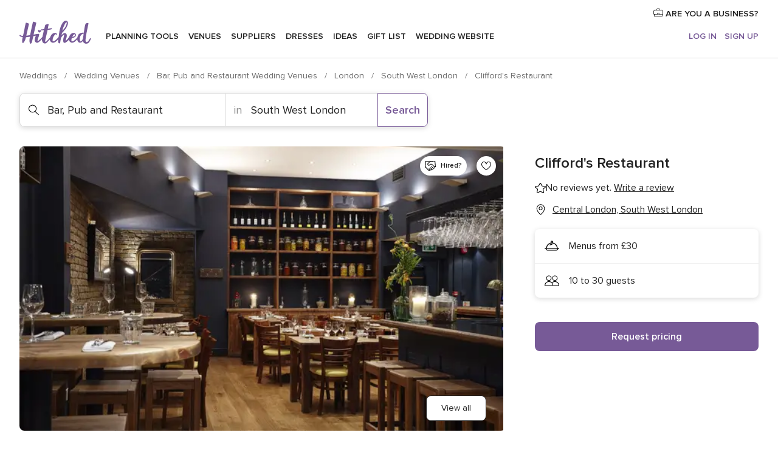

--- FILE ---
content_type: text/html; charset=UTF-8
request_url: https://www.hitched.co.uk/wedding-venues/cliffords-restaurant_275611.htm
body_size: 35424
content:
<!DOCTYPE html>
<html lang="en-GB" prefix="og: http://ogp.me/ns#">
<head>
<meta http-equiv="Content-Type" content="text/html; charset=utf-8">
<title>Clifford's Restaurant in Central London, South West London - Updated prices | hitched.co.uk</title>
<meta name="description" content="Clifford&apos;s Restaurant (Bar, Pub and Restaurant Central London). Couples planning to celebrate their wedding in the heart of Central London will surely be charmed by Clifford&apos;s Restaura...">
<meta name="keywords" content="Clifford&apos;s Restaurant, Bar, Pub and Restaurant Clifford&apos;s Restaurant, Wedding Venues Clifford&apos;s Restaurant, weddings Clifford&apos;s Restaurant, wedding Clifford&apos;s Restaurant, Bar, Pub and Restaurant Central London">
<meta name="robots" content="all">
<meta name="distribution" content="global">
<meta name="rating" content="general">
<meta name="pbdate" content="19:25:38 27/01/2026">
<link rel="canonical" href="https://www.hitched.co.uk/wedding-venues/cliffords-restaurant_275611.htm">
<link rel="alternate" href="android-app://uk.co.weddingspot.launcher/weddingspotcouk/m.hitched.co.uk/wedding-venues/cliffords-restaurant_275611.htm">
<meta name="viewport" content="width=device-width, initial-scale=1.0">
<meta name="apple-custom-itunes-app" content="app-id=606949137">
<meta name="apple-itunes-app" content="app-id=606949137, app-argument=https://app.appsflyer.com/id606949137?pid=WP-iOS-UK&c=WP-UK-LANDINGS&s=gb">
<meta name="google-play-app" content="app-id=uk.co.weddingspot.launcher">
<link rel="shortcut icon" href="https://www.hitched.co.uk/mobile/assets/img/favicon/favicon.png">
<meta property="fb:pages" content="83317592798" />
<meta property="fb:app_id" content="917591111729392" />
<meta property="og:type" content="website" />
<meta property="og:title" content="Clifford&apos;s Restaurant" />
<meta property="og:description" content="Couples planning to celebrate their wedding in the heart of Central London will surely be charmed by Clifford&apos;s Restaurant. This classic-meets-chic eatery has been welcoming soon-to-be newlyweds, locals, and tourists alike for many years. The venue" />
<meta property="og:image" content="https://cdn0.hitched.co.uk/vendor/5611/3_2/1280/jpg/181113-cliffords-39612_4_275611-160008169168413.jpeg">
<meta property="og:image:secure_url" content="https://cdn0.hitched.co.uk/vendor/5611/3_2/1280/jpg/181113-cliffords-39612_4_275611-160008169168413.jpeg">
<meta property="og:image:alt" content="Clifford&apos;s Restaurant">
<meta property="og:url" content="https://www.hitched.co.uk/wedding-venues/cliffords-restaurant_275611.htm" />
<meta name="twitter:card" content="summary_large_image" />
<link rel="stylesheet" href="https://www.hitched.co.uk/builds/desktop/css/symfnw-Hitched192-1-20260127-002-1_www_m_/WebBundleResponsiveMarketplaceStorefrontHitched.css">
<script>
var internalTrackingService = internalTrackingService || {
triggerSubmit : function() {},
triggerAbandon : function() {},
loaded : false
};
</script>
<script type="text/javascript">
function getCookie (name) {var b = document.cookie.match('(^|;)\\s*' + name + '\\s*=\\s*([^;]+)'); return b ? unescape(b.pop()) : null}
function overrideOneTrustGeo () {
const otgeoCookie = getCookie('otgeo') || '';
const regexp = /^([A-Za-z]+)(?:,([A-Za-z]+))?$/g;
const matches = [...otgeoCookie.matchAll(regexp)][0];
if (matches) {
const countryCode = matches[1];
const stateCode = matches[2];
const geolocationResponse = {
countryCode
};
if (stateCode) {
geolocationResponse.stateCode = stateCode;
}
return {
geolocationResponse
};
}
}
var OneTrust = overrideOneTrustGeo() || undefined;
</script>
<span class="ot-sdk-show-settings" style="display: none"></span>
<script src="https://cdn.cookielaw.org/scripttemplates/otSDKStub.js" data-language="en-GB" data-domain-script="b2ba0fca-b56c-4f55-981c-935cd22f6e66" data-ignore-ga='true' defer></script>
<script>var isCountryCookiesActiveByDefault=false,CONSENT_ANALYTICS_GROUP="C0002",CONSENT_PERSONALIZATION_GROUP="C0003",CONSENT_TARGETED_ADVERTISING_GROUP="C0004",CONSENT_SOCIAL_MEDIA_GROUP="C0005",cookieConsentContent='',hideCookieConsentLayer= '', OptanonAlertBoxClosed='';hideCookieConsentLayer=getCookie('hideCookieConsentLayer');OptanonAlertBoxClosed=getCookie('OptanonAlertBoxClosed');if(hideCookieConsentLayer==="1"||Boolean(OptanonAlertBoxClosed)){cookieConsentContent=queryStringToJSON(getCookie('OptanonConsent')||'');}function getCookie(e){var o=document.cookie.match("(^|;)\\s*"+e+"\\s*=\\s*([^;]+)");return o?unescape(o.pop()):null}function queryStringToJSON(e){var o=e.split("&"),t={};return o.forEach(function(e){e=e.split("="),t[e[0]]=decodeURIComponent(e[1]||"")}),JSON.parse(JSON.stringify(t))}function isCookieGroupAllowed(e){var o=cookieConsentContent.groups;if("string"!=typeof o){if(!isCountryCookiesActiveByDefault && e===CONSENT_ANALYTICS_GROUP && getCookie('hideCookieConsentLayer')==="1"){return true}return isCountryCookiesActiveByDefault;}for(var t=o.split(","),n=0;n<t.length;n++)if(t[n].indexOf(e,0)>=0)return"1"===t[n].split(":")[1];return!1}function userHasAcceptedTheCookies(){var e=document.getElementsByTagName("body")[0],o=document.createEvent("HTMLEvents");cookieConsentContent=queryStringToJSON(getCookie("OptanonConsent")||""),!0===isCookieGroupAllowed(CONSENT_ANALYTICS_GROUP)&&(o.initEvent("analyticsCookiesHasBeenAccepted",!0,!1),e.dispatchEvent(o)),!0===isCookieGroupAllowed(CONSENT_PERSONALIZATION_GROUP)&&(o.initEvent("personalizationCookiesHasBeenAccepted",!0,!1),e.dispatchEvent(o)),!0===isCookieGroupAllowed(CONSENT_TARGETED_ADVERTISING_GROUP)&&(o.initEvent("targetedAdvertisingCookiesHasBeenAccepted",!0,!1),e.dispatchEvent(o)),!0===isCookieGroupAllowed(CONSENT_SOCIAL_MEDIA_GROUP)&&(o.initEvent("socialMediaAdvertisingCookiesHasBeenAccepted",!0,!1),e.dispatchEvent(o))}</script>
<script>
document.getElementsByTagName('body')[0].addEventListener('oneTrustLoaded', function () {
if (OneTrust.GetDomainData()?.ConsentModel?.Name === 'notice only') {
const cookiePolicyLinkSelector = document.querySelectorAll('.ot-sdk-show-settings')
cookiePolicyLinkSelector.forEach((selector) => {
selector.style.display = 'none'
})
}
})
</script>
<script>
function CMP() {
var body = document.getElementsByTagName('body')[0];
var event = document.createEvent('HTMLEvents');
var callbackIAB = (tcData, success) => {
if (success && (tcData.eventStatus === 'tcloaded' || tcData.eventStatus === 'useractioncomplete')) {
window.__tcfapi('removeEventListener', 2, () => {
}, callbackIAB);
if ((typeof window.Optanon !== "undefined" &&
!window.Optanon.GetDomainData().IsIABEnabled) ||
(tcData.gdprApplies &&
typeof window.Optanon !== "undefined" &&
window.Optanon.GetDomainData().IsIABEnabled &&
getCookie('OptanonAlertBoxClosed'))) {
userHasAcceptedTheCookies();
}
if (isCookieGroupAllowed(CONSENT_ANALYTICS_GROUP) !== true) {
event.initEvent('analyticsCookiesHasBeenDenied', true, false);
body.dispatchEvent(event);
}
if (isCookieGroupAllowed(CONSENT_TARGETED_ADVERTISING_GROUP) !== true) {
event.initEvent('targetedAdvertisingCookiesHasBeenDenied', true, false);
body.dispatchEvent(event);
}
if (tcData.gdprApplies && typeof window.Optanon !== "undefined" && window.Optanon.GetDomainData().IsIABEnabled) {
event.initEvent('IABTcDataReady', true, false);
body.dispatchEvent(event);
} else {
event.initEvent('nonIABCountryDataReady', true, false);
body.dispatchEvent(event);
}
}
}
var cnt = 0;
var consentSetInterval = setInterval(function () {
cnt += 1;
if (cnt === 600) {
userHasAcceptedTheCookies();
clearInterval(consentSetInterval);
}
if (typeof window.Optanon !== "undefined" && !window.Optanon.GetDomainData().IsIABEnabled) {
clearInterval(consentSetInterval);
userHasAcceptedTheCookies();
event.initEvent('oneTrustLoaded', true, false);
body.dispatchEvent(event);
event.initEvent('nonIABCountryDataReady', true, false);
body.dispatchEvent(event);
}
if (typeof window.__tcfapi !== "undefined") {
event.initEvent('oneTrustLoaded', true, false);
body.dispatchEvent(event);
clearInterval(consentSetInterval);
window.__tcfapi('addEventListener', 2, callbackIAB);
}
});
}
function OptanonWrapper() {
CMP();
}
</script>
</head><body>
<script>
var gtagScript = function() { var s = document.createElement("script"), el = document.getElementsByTagName("script")[0]; s.defer = true;
s.src = "https://www.googletagmanager.com/gtag/js?id=G-KTQ9MSRPY0";
el.parentNode.insertBefore(s, el);}
window.dataLayer = window.dataLayer || [];
const analyticsGroupOpt = isCookieGroupAllowed(CONSENT_ANALYTICS_GROUP) === true;
const targetedAdsOpt = isCookieGroupAllowed(CONSENT_TARGETED_ADVERTISING_GROUP) === true;
const personalizationOpt = isCookieGroupAllowed(CONSENT_PERSONALIZATION_GROUP) === true;
window['gtag_enable_tcf_support'] = true;
document.getElementsByTagName('body')[0].addEventListener('oneTrustLoaded', function () {
gtagScript();
});
function gtag(){dataLayer.push(arguments);}
gtag('js', new Date());
gtag('consent', 'default', {
'analytics_storage': analyticsGroupOpt ? 'granted' : 'denied',
'ad_storage': targetedAdsOpt ? 'granted' : 'denied',
'ad_user_data': targetedAdsOpt ? 'granted' : 'denied',
'ad_user_personalization': targetedAdsOpt ? 'granted' : 'denied',
'functionality_storage': targetedAdsOpt ? 'granted' : 'denied',
'personalization_storage': personalizationOpt ? 'granted' : 'denied',
'security_storage': 'granted'
});
gtag('set', 'ads_data_redaction', !analyticsGroupOpt);
gtag('set', 'allow_ad_personalization_signals', analyticsGroupOpt);
gtag('set', 'allow_google_signals', analyticsGroupOpt);
gtag('set', 'allow_interest_groups', analyticsGroupOpt);
gtag('config', 'G-KTQ9MSRPY0', { groups: 'analytics', 'send_page_view': false });
gtag('config', 'AW-1071976524', { groups: 'adwords' });
</script>

<div id="app-apps-download-banner" class="branch-banner-placeholder branchBannerPlaceholder"></div>

<a class="layoutSkipMain" href="#layoutMain">Skip to main content</a>
<header class="layoutHeader">
<span class="layoutHeader__hamburger app-header-menu-toggle">
<i class="svgIcon app-svg-async svgIcon__list-menu "   data-name="_common/list-menu" data-svg="https://cdn1.hitched.co.uk/assets/svg/optimized/_common/list-menu.svg" data-svg-lazyload="1"></i></span>
<a class="layoutHeader__logoAnchor app-analytics-event-click"
href="https://www.hitched.co.uk/">
<img src="https://www.hitched.co.uk/assets/img/logos/gen_logoHeader.svg"   alt="Weddings"  width="103" height="35"   >
</a>
<nav class="layoutHeader__nav app-header-nav">
<ul class="layoutNavMenu app-header-list">
<li class="layoutNavMenu__header">
<i class="svgIcon app-svg-async svgIcon__close layoutNavMenu__itemClose app-header-menu-toggle"   data-name="_common/close" data-svg="https://cdn1.hitched.co.uk/assets/svg/optimized/_common/close.svg" data-svg-lazyload="1"></i>        </li>
<li class="layoutNavMenu__item app-header-menu-item-openSection layoutNavMenu__item--my_wedding ">
<a href="https://www.hitched.co.uk/my-wedding-planner/"
class="layoutNavMenu__anchor app-header-menu-itemAnchor app-analytics-track-event-click "
data-tracking-section="header" data-tracking-category="Navigation" data-tracking-category-authed="1"
data-tracking-dt="tools"                >
Planning tools                </a>
<i class="svgIcon app-svg-async svgIcon__angleRightBlood layoutNavMenu__anchorArrow"   data-name="_common/angleRightBlood" data-svg="https://cdn1.hitched.co.uk/assets/svg/optimized/_common/angleRightBlood.svg" data-svg-lazyload="1"></i>
<div class="layoutNavMenuTab app-header-menu-itemDropdown">
<div class="layoutNavMenuTab__layout">
<div class="layoutNavMenuTab__header">
<i class="svgIcon app-svg-async svgIcon__angleLeftBlood layoutNavMenuTab__icon app-header-menu-item-closeSection"   data-name="_common/angleLeftBlood" data-svg="https://cdn1.hitched.co.uk/assets/svg/optimized/_common/angleLeftBlood.svg" data-svg-lazyload="1"></i>    <a class="layoutNavMenuTab__title" href="https://www.hitched.co.uk/my-wedding-planner/">
My wedding    </a>
<i class="svgIcon app-svg-async svgIcon__close layoutNavMenuTab__iconClose app-header-menu-toggle"   data-name="_common/close" data-svg="https://cdn1.hitched.co.uk/assets/svg/optimized/_common/close.svg" data-svg-lazyload="1"></i></div>
<div class="layoutNavMenuTabMyWedding">
<div class="layoutNavMenuTabMyWeddingList">
<a class="layoutNavMenuTabMyWedding__title" href="https://www.hitched.co.uk/my-wedding-planner/">
Plan your unique wedding        </a>
<ul class="layoutNavMenuTabMyWeddingList__content ">
<li class="layoutNavMenuTabMyWeddingList__item layoutNavMenuTabMyWeddingList__item--viewAll">
<a href="https://www.hitched.co.uk/my-wedding-planner/">View all</a>
</li>
<li class="layoutNavMenuTabMyWeddingList__item "
>
<a href="https://www.hitched.co.uk/planner/todo/">
<i class="svgIcon app-svg-async svgIcon__checklist layoutNavMenuTabMyWeddingList__itemIcon"   data-name="tools/categories/checklist" data-svg="https://cdn1.hitched.co.uk/assets/svg/optimized/tools/categories/checklist.svg" data-svg-lazyload="1"></i>                        Checklist                    </a>
</li>
<li class="layoutNavMenuTabMyWeddingList__item "
>
<a href="https://www.hitched.co.uk/planner/guest-manager/">
<i class="svgIcon app-svg-async svgIcon__guests layoutNavMenuTabMyWeddingList__itemIcon"   data-name="tools/categories/guests" data-svg="https://cdn1.hitched.co.uk/assets/svg/optimized/tools/categories/guests.svg" data-svg-lazyload="1"></i>                        Guests                    </a>
</li>
<li class="layoutNavMenuTabMyWeddingList__item "
>
<a href="https://www.hitched.co.uk/planner/tableplanner/">
<i class="svgIcon app-svg-async svgIcon__tables layoutNavMenuTabMyWeddingList__itemIcon"   data-name="tools/categories/tables" data-svg="https://cdn1.hitched.co.uk/assets/svg/optimized/tools/categories/tables.svg" data-svg-lazyload="1"></i>                        Seating chart                    </a>
</li>
<li class="layoutNavMenuTabMyWeddingList__item "
>
<a href="https://www.hitched.co.uk/planner/budget-planner/">
<i class="svgIcon app-svg-async svgIcon__budget layoutNavMenuTabMyWeddingList__itemIcon"   data-name="tools/categories/budget" data-svg="https://cdn1.hitched.co.uk/assets/svg/optimized/tools/categories/budget.svg" data-svg-lazyload="1"></i>                        Budget                    </a>
</li>
<li class="layoutNavMenuTabMyWeddingList__item "
>
<a href="https://www.hitched.co.uk/planner/shortlist/">
<i class="svgIcon app-svg-async svgIcon__vendors layoutNavMenuTabMyWeddingList__itemIcon"   data-name="tools/categories/vendors" data-svg="https://cdn1.hitched.co.uk/assets/svg/optimized/tools/categories/vendors.svg" data-svg-lazyload="1"></i>                        Wedding Suppliers                    </a>
</li>
<li class="layoutNavMenuTabMyWeddingList__item "
>
<a href="https://www.hitched.co.uk/website/index.php?actionReferrer=8">
<i class="svgIcon app-svg-async svgIcon__website layoutNavMenuTabMyWeddingList__itemIcon"   data-name="tools/categories/website" data-svg="https://cdn1.hitched.co.uk/assets/svg/optimized/tools/categories/website.svg" data-svg-lazyload="1"></i>                        Wedding website                    </a>
</li>
<li class="layoutNavMenuTabMyWeddingList__item app-analytics-track-event-click"
data-tracking-category="Navigation"
data-tracking-section="header_venues"
data-tracking-dt="contest"
>
<a href="https://www.hitched.co.uk/rewards">
<i class="svgIcon app-svg-async svgIcon__contest layoutNavMenuTabMyWeddingList__itemIcon"   data-name="tools/categories/contest" data-svg="https://cdn1.hitched.co.uk/assets/svg/optimized/tools/categories/contest.svg" data-svg-lazyload="1"></i>                        Hitched Rewards                    </a>
</li>
</ul>
</div>
<div class="layoutNavMenuTabMyWeddingBanners">
<div class="layoutNavMenuBannerBox app-header-menu-banner app-link "
data-href="https://www.hitched.co.uk/app-weddings"
>
<div class="layoutNavMenuBannerBox__content">
<p class="layoutNavMenuBannerBox__title">Get the Wedding Planning App</p>
<span class="layoutNavMenuBannerBox__subtitle">Get the Hitched app. Dream it. Plan it. Book it. Wherever you are.</span>
</div>
<img data-src="https://www.hitched.co.uk/assets/img/logos/square-icon.svg"  class="lazyload layoutNavMenuBannerBox__icon" alt="App icon"  width="60" height="60"  >
</div>
<div class="layoutNavMenuBannerBox app-header-menu-banner app-link "
data-href="https://www.hitched.co.uk/album-wedding-wedshoots"
>
<div class="layoutNavMenuBannerBox__content">
<a class="layoutNavMenuBannerBox__title" href="https://www.hitched.co.uk/album-wedding-wedshoots">Wedshoots</a>
<span class="layoutNavMenuBannerBox__subtitle">Collect all the photos from your wedding guests.</span>
</div>
<img data-src="https://www.hitched.co.uk/assets/img/wedshoots/ico_wedshoots.svg"  class="lazyload layoutNavMenuBannerBox__icon" alt="Wedshoots icon"  width="60" height="60"  >
</div>
</div>
</div>    </div>
</div>
</li>
<li class="layoutNavMenu__item app-header-menu-item-openSection layoutNavMenu__item--venues ">
<a href="https://www.hitched.co.uk/wedding-venues/"
class="layoutNavMenu__anchor app-header-menu-itemAnchor app-analytics-track-event-click "
data-tracking-section="header" data-tracking-category="Navigation" data-tracking-category-authed="1"
data-tracking-dt="venues"                >
Venues                </a>
<i class="svgIcon app-svg-async svgIcon__angleRightBlood layoutNavMenu__anchorArrow"   data-name="_common/angleRightBlood" data-svg="https://cdn1.hitched.co.uk/assets/svg/optimized/_common/angleRightBlood.svg" data-svg-lazyload="1"></i>
<div class="layoutNavMenuTab app-header-menu-itemDropdown">
<div class="layoutNavMenuTab__layout">
<div class="layoutNavMenuTab__header">
<i class="svgIcon app-svg-async svgIcon__angleLeftBlood layoutNavMenuTab__icon app-header-menu-item-closeSection"   data-name="_common/angleLeftBlood" data-svg="https://cdn1.hitched.co.uk/assets/svg/optimized/_common/angleLeftBlood.svg" data-svg-lazyload="1"></i>    <a class="layoutNavMenuTab__title" href="https://www.hitched.co.uk/wedding-venues/">
Venues    </a>
<i class="svgIcon app-svg-async svgIcon__close layoutNavMenuTab__iconClose app-header-menu-toggle"   data-name="_common/close" data-svg="https://cdn1.hitched.co.uk/assets/svg/optimized/_common/close.svg" data-svg-lazyload="1"></i></div>
<div class="layoutNavMenuTabVenues">
<div class="layoutNavMenuTabVenues__categories">
<div class="layoutNavMenuTabVenuesList">
<a class="layoutNavMenuTabVenues__title"
href="https://www.hitched.co.uk/wedding-venues/">
Wedding Venues            </a>
<ul class="layoutNavMenuTabVenuesList__content">
<li class="layoutNavMenuTabVenuesList__item layoutNavMenuTabVenuesList__item--viewAll">
<a href="https://www.hitched.co.uk/wedding-venues/">View all</a>
</li>
<li class="layoutNavMenuTabVenuesList__item">
<a href="https://www.hitched.co.uk/wedding-venues/barn-wedding-venues/">
Barn Weddings                        </a>
</li>
<li class="layoutNavMenuTabVenuesList__item">
<a href="https://www.hitched.co.uk/wedding-venues/country-wedding-venues/">
Country Weddings                        </a>
</li>
<li class="layoutNavMenuTabVenuesList__item">
<a href="https://www.hitched.co.uk/wedding-venues/pub-or-restaurant-wedding-venues/">
Bar, Pub and Restaurant                        </a>
</li>
<li class="layoutNavMenuTabVenuesList__item">
<a href="https://www.hitched.co.uk/wedding-venues/unique-weddings-wedding-venues/">
Unique and Unusual                        </a>
</li>
<li class="layoutNavMenuTabVenuesList__item">
<a href="https://www.hitched.co.uk/wedding-venues/castle-wedding-venues/">
Castle Weddings                        </a>
</li>
<li class="layoutNavMenuTabVenuesList__item">
<a href="https://www.hitched.co.uk/wedding-venues/historic-wedding-venues/">
Historic Weddings                        </a>
</li>
<li class="layoutNavMenuTabVenuesList__item">
<a href="https://www.hitched.co.uk/wedding-venues/vineyard-weddings-wedding-venues/">
Vineyard and Winery                        </a>
</li>
<li class="layoutNavMenuTabVenuesList__item">
<a href="https://www.hitched.co.uk/wedding-venues/city-wedding-venues/">
City Weddings                        </a>
</li>
<li class="layoutNavMenuTabVenuesList__item">
<a href="https://www.hitched.co.uk/wedding-venues/hotel-wedding-venues/">
Hotels                        </a>
</li>
<li class="layoutNavMenuTabVenuesList__item">
<a href="https://www.hitched.co.uk/wedding-venues/sporting-wedding-venues/">
Sporting                        </a>
</li>
<li class="layoutNavMenuTabVenuesList__item">
<a href="https://www.hitched.co.uk/wedding-venues/woodland-and-festival-wedding-venues/">
Woodland and Festival Weddings                        </a>
</li>
<li class="layoutNavMenuTabVenuesList__item">
<a href="https://www.hitched.co.uk/wedding-venues/coastal-wedding-venues/">
Coastal and Beach Weddings                        </a>
</li>
<li class="layoutNavMenuTabVenuesList__item">
<a href="https://www.hitched.co.uk/wedding-venues/marquee-wedding-venues/">
Marquee and Tent                        </a>
</li>
<li class="layoutNavMenuTabVenuesList__item">
<a href="https://www.hitched.co.uk/wedding-venues/stately-home-wedding-venues/">
Stately Home                        </a>
</li>
<li class="layoutNavMenuTabVenuesList__item">
<a href="https://www.hitched.co.uk/wedding-venues/asian-wedding-wedding-venues/">
Asian Weddings                        </a>
</li>
<li class="layoutNavMenuTabVenuesList__item layoutNavMenuTabVenuesList__item--highlight">
<a href="https://www.hitched.co.uk/promotions/wedding-venues">
Deals                        </a>
</li>
</ul>
</div>
</div>
<div class="layoutNavMenuTabVenuesBanners">
<div class="layoutNavMenuBannerBox app-header-menu-banner app-link app-analytics-track-event-click"
data-href="https://www.hitched.co.uk/destination-wedding"
data-tracking-section=header_venues                      data-tracking-category=Navigation                      data-tracking-dt=destination_weddings         >
<div class="layoutNavMenuBannerBox__content">
<p class="layoutNavMenuBannerBox__title">Destination weddings</p>
<span class="layoutNavMenuBannerBox__subtitle">Plan your wedding abroad.</span>
</div>
<img class="svgIcon svgIcon__plane_destination layoutNavMenuBannerBox__icon lazyload" data-src="https://cdn1.hitched.co.uk/assets/svg/original/illustration/plane_destination.svg"  alt="illustration plane destination" width="56" height="56" >    </div>
<div class="layoutNavMenuBannerBox app-header-menu-banner app-link app-analytics-track-event-click"
data-href="https://www.hitched.co.uk/rewards"
data-tracking-section=header_venues                      data-tracking-category=Navigation                      data-tracking-dt=contest         >
<div class="layoutNavMenuBannerBox__content">
<p class="layoutNavMenuBannerBox__title">Win £3,000</p>
<span class="layoutNavMenuBannerBox__subtitle">Earn entries and participate in the Hitched Rewards contest!</span>
</div>
<img class="svgIcon svgIcon__stars layoutNavMenuBannerBox__icon lazyload" data-src="https://cdn1.hitched.co.uk/assets/svg/original/illustration/stars.svg"  alt="illustration stars" width="56" height="56" >    </div>
</div>
</div>
</div>
</div>
</li>
<li class="layoutNavMenu__item app-header-menu-item-openSection layoutNavMenu__item--vendors ">
<a href="https://www.hitched.co.uk/wedding-suppliers/"
class="layoutNavMenu__anchor app-header-menu-itemAnchor app-analytics-track-event-click "
data-tracking-section="header" data-tracking-category="Navigation" data-tracking-category-authed="1"
data-tracking-dt="vendors"                >
Suppliers                </a>
<i class="svgIcon app-svg-async svgIcon__angleRightBlood layoutNavMenu__anchorArrow"   data-name="_common/angleRightBlood" data-svg="https://cdn1.hitched.co.uk/assets/svg/optimized/_common/angleRightBlood.svg" data-svg-lazyload="1"></i>
<div class="layoutNavMenuTab app-header-menu-itemDropdown">
<div class="layoutNavMenuTab__layout">
<div class="layoutNavMenuTab__header">
<i class="svgIcon app-svg-async svgIcon__angleLeftBlood layoutNavMenuTab__icon app-header-menu-item-closeSection"   data-name="_common/angleLeftBlood" data-svg="https://cdn1.hitched.co.uk/assets/svg/optimized/_common/angleLeftBlood.svg" data-svg-lazyload="1"></i>    <a class="layoutNavMenuTab__title" href="https://www.hitched.co.uk/wedding-suppliers/">
Suppliers    </a>
<i class="svgIcon app-svg-async svgIcon__close layoutNavMenuTab__iconClose app-header-menu-toggle"   data-name="_common/close" data-svg="https://cdn1.hitched.co.uk/assets/svg/optimized/_common/close.svg" data-svg-lazyload="1"></i></div>
<div class="layoutNavMenuTabVendors">
<div class="layoutNavMenuTabVendors__content">
<div class="layoutNavMenuTabVendorsList">
<a class="layoutNavMenuTabVendors__title" href="https://www.hitched.co.uk/wedding-suppliers/">
Book all the services for your wedding            </a>
<ul class="layoutNavMenuTabVendorsList__content">
<li class="layoutNavMenuTabVendorsList__item layoutNavMenuTabVendorsList__item--viewAll">
<a href="https://www.hitched.co.uk/wedding-suppliers/">View all</a>
</li>
<li class="layoutNavMenuTabVendorsList__item">
<i class="svgIcon app-svg-async svgIcon__categPhoto layoutNavMenuTabVendorsList__itemIcon"   data-name="vendors/categories/categPhoto" data-svg="https://cdn1.hitched.co.uk/assets/svg/optimized/vendors/categories/categPhoto.svg" data-svg-lazyload="1"></i>                        <a href="https://www.hitched.co.uk/wedding-photographers/">
Photographers                        </a>
</li>
<li class="layoutNavMenuTabVendorsList__item">
<i class="svgIcon app-svg-async svgIcon__categVideo layoutNavMenuTabVendorsList__itemIcon"   data-name="vendors/categories/categVideo" data-svg="https://cdn1.hitched.co.uk/assets/svg/optimized/vendors/categories/categVideo.svg" data-svg-lazyload="1"></i>                        <a href="https://www.hitched.co.uk/wedding-videographers/">
Videographers                        </a>
</li>
<li class="layoutNavMenuTabVendorsList__item">
<i class="svgIcon app-svg-async svgIcon__categMusic layoutNavMenuTabVendorsList__itemIcon"   data-name="vendors/categories/categMusic" data-svg="https://cdn1.hitched.co.uk/assets/svg/optimized/vendors/categories/categMusic.svg" data-svg-lazyload="1"></i>                        <a href="https://www.hitched.co.uk/wedding-music-and-djs/">
Music and DJs                        </a>
</li>
<li class="layoutNavMenuTabVendorsList__item">
<i class="svgIcon app-svg-async svgIcon__categRental layoutNavMenuTabVendorsList__itemIcon"   data-name="vendors/categories/categRental" data-svg="https://cdn1.hitched.co.uk/assets/svg/optimized/vendors/categories/categRental.svg" data-svg-lazyload="1"></i>                        <a href="https://www.hitched.co.uk/wedding-cars-and-travel/">
Cars and Travel                        </a>
</li>
<li class="layoutNavMenuTabVendorsList__item">
<i class="svgIcon app-svg-async svgIcon__categInvite layoutNavMenuTabVendorsList__itemIcon"   data-name="vendors/categories/categInvite" data-svg="https://cdn1.hitched.co.uk/assets/svg/optimized/vendors/categories/categInvite.svg" data-svg-lazyload="1"></i>                        <a href="https://www.hitched.co.uk/wedding-stationery/">
Stationery                        </a>
</li>
<li class="layoutNavMenuTabVendorsList__item">
<i class="svgIcon app-svg-async svgIcon__categGift layoutNavMenuTabVendorsList__itemIcon"   data-name="vendors/categories/categGift" data-svg="https://cdn1.hitched.co.uk/assets/svg/optimized/vendors/categories/categGift.svg" data-svg-lazyload="1"></i>                        <a href="https://www.hitched.co.uk/wedding-favours/">
Favours                        </a>
</li>
<li class="layoutNavMenuTabVendorsList__item">
<i class="svgIcon app-svg-async svgIcon__categFlower layoutNavMenuTabVendorsList__itemIcon"   data-name="vendors/categories/categFlower" data-svg="https://cdn1.hitched.co.uk/assets/svg/optimized/vendors/categories/categFlower.svg" data-svg-lazyload="1"></i>                        <a href="https://www.hitched.co.uk/wedding-florist/">
Florists                        </a>
</li>
<li class="layoutNavMenuTabVendorsList__item">
<i class="svgIcon app-svg-async svgIcon__categPlanner layoutNavMenuTabVendorsList__itemIcon"   data-name="vendors/categories/categPlanner" data-svg="https://cdn1.hitched.co.uk/assets/svg/optimized/vendors/categories/categPlanner.svg" data-svg-lazyload="1"></i>                        <a href="https://www.hitched.co.uk/wedding-planner/">
Planners                        </a>
</li>
<li class="layoutNavMenuTabVendorsList__item">
<i class="svgIcon app-svg-async svgIcon__categPlane layoutNavMenuTabVendorsList__itemIcon"   data-name="vendors/categories/categPlane" data-svg="https://cdn1.hitched.co.uk/assets/svg/optimized/vendors/categories/categPlane.svg" data-svg-lazyload="1"></i>                        <a href="https://www.hitched.co.uk/wedding-honeymoons/">
Honeymoons                        </a>
</li>
</ul>
</div>
<div class="layoutNavMenuTabVendorsListOthers">
<p class="layoutNavMenuTabVendorsListOthers__subtitle">More wedding professionals</p>
<ul class="layoutNavMenuTabVendorsListOthers__container">
<li class="layoutNavMenuTabVendorsListOthers__item">
<a href="https://www.hitched.co.uk/wedding-beauty-hair-make-up/">
Beauty, Hair & Make Up                        </a>
</li>
<li class="layoutNavMenuTabVendorsListOthers__item">
<a href="https://www.hitched.co.uk/wedding-decorative-hire/">
Decor Hire and Styling                        </a>
</li>
<li class="layoutNavMenuTabVendorsListOthers__item">
<a href="https://www.hitched.co.uk/wedding-mobile-bar-services/">
Mobile Bar Services                        </a>
</li>
<li class="layoutNavMenuTabVendorsListOthers__item">
<a href="https://www.hitched.co.uk/wedding-something-different/">
Something Different                        </a>
</li>
<li class="layoutNavMenuTabVendorsListOthers__item">
<a href="https://www.hitched.co.uk/wedding-bridalwear-shop/">
Bridalwear Shops                        </a>
</li>
<li class="layoutNavMenuTabVendorsListOthers__item">
<a href="https://www.hitched.co.uk/wedding-entertainment/">
Entertainment                        </a>
</li>
<li class="layoutNavMenuTabVendorsListOthers__item">
<a href="https://www.hitched.co.uk/wedding-speechwriting/">
Speechwriting                        </a>
</li>
<li class="layoutNavMenuTabVendorsListOthers__item">
<a href="https://www.hitched.co.uk/wedding-cakes/">
Cakes                        </a>
</li>
<li class="layoutNavMenuTabVendorsListOthers__item">
<a href="https://www.hitched.co.uk/wedding-catering/">
Catering                        </a>
</li>
<li class="layoutNavMenuTabVendorsListOthers__item">
<a href="https://www.hitched.co.uk/wedding-marquee-and-tipi-hire/">
Marquee & Tipi Hire                        </a>
</li>
<li class="layoutNavMenuTabVendorsListOthers__item">
<a href="https://www.hitched.co.uk/wedding-photo-booths/">
Photo Booth                        </a>
</li>
<li class="layoutNavMenuTabVendorsListOthers__item">
<a href="https://www.hitched.co.uk/wedding-celebrants/">
Celebrants                        </a>
</li>
<li class="layoutNavMenuTabVendorsListOthers__deals">
<a href="https://www.hitched.co.uk/promotions/wedding-suppliers">
Deals                        </a>
</li>
</ul>
</div>
</div>
<div class="layoutNavMenuTabVendorsBanners">
<div class="layoutNavMenuBannerBox app-header-menu-banner app-link app-analytics-track-event-click"
data-href="https://www.hitched.co.uk/destination-wedding"
data-tracking-section=header_vendors                      data-tracking-category=Navigation                      data-tracking-dt=destination_weddings         >
<div class="layoutNavMenuBannerBox__content">
<p class="layoutNavMenuBannerBox__title">Destination weddings</p>
<span class="layoutNavMenuBannerBox__subtitle">Plan your wedding abroad.</span>
</div>
<img class="svgIcon svgIcon__plane_destination layoutNavMenuBannerBox__icon lazyload" data-src="https://cdn1.hitched.co.uk/assets/svg/original/illustration/plane_destination.svg"  alt="illustration plane destination" width="56" height="56" >    </div>
<div class="layoutNavMenuBannerBox app-header-menu-banner app-link app-analytics-track-event-click"
data-href="https://www.hitched.co.uk/rewards"
data-tracking-section=header_vendors                      data-tracking-category=Navigation                      data-tracking-dt=contest         >
<div class="layoutNavMenuBannerBox__content">
<p class="layoutNavMenuBannerBox__title">Win £3,000</p>
<span class="layoutNavMenuBannerBox__subtitle">Earn entries and participate in the Hitched Rewards contest!</span>
</div>
<img class="svgIcon svgIcon__stars layoutNavMenuBannerBox__icon lazyload" data-src="https://cdn1.hitched.co.uk/assets/svg/original/illustration/stars.svg"  alt="illustration stars" width="56" height="56" >    </div>
</div>
</div>    </div>
</div>
</li>
<li class="layoutNavMenu__item app-header-menu-item-openSection layoutNavMenu__item--dresses ">
<a href="https://www.hitched.co.uk/wedding-dresses/"
class="layoutNavMenu__anchor app-header-menu-itemAnchor app-analytics-track-event-click "
data-tracking-section="header" data-tracking-category="Navigation" data-tracking-category-authed="1"
data-tracking-dt="dresses"                >
Dresses                </a>
<i class="svgIcon app-svg-async svgIcon__angleRightBlood layoutNavMenu__anchorArrow"   data-name="_common/angleRightBlood" data-svg="https://cdn1.hitched.co.uk/assets/svg/optimized/_common/angleRightBlood.svg" data-svg-lazyload="1"></i>
<div class="layoutNavMenuTab app-header-menu-itemDropdown">
<div class="layoutNavMenuTab__layout">
<div class="layoutNavMenuTab__header">
<i class="svgIcon app-svg-async svgIcon__angleLeftBlood layoutNavMenuTab__icon app-header-menu-item-closeSection"   data-name="_common/angleLeftBlood" data-svg="https://cdn1.hitched.co.uk/assets/svg/optimized/_common/angleLeftBlood.svg" data-svg-lazyload="1"></i>    <a class="layoutNavMenuTab__title" href="https://www.hitched.co.uk/wedding-dresses/">
Dresses    </a>
<i class="svgIcon app-svg-async svgIcon__close layoutNavMenuTab__iconClose app-header-menu-toggle"   data-name="_common/close" data-svg="https://cdn1.hitched.co.uk/assets/svg/optimized/_common/close.svg" data-svg-lazyload="1"></i></div>
<div class="layoutNavMenuTabDresses">
<div class="layoutNavMenuTabDressesList">
<a class="layoutNavMenuTabDresses__title" href="https://www.hitched.co.uk/wedding-dresses/">
Attire for the entire wedding party        </a>
<ul class="layoutNavMenuTabDressesList__content">
<li class="layoutNavMenuTabDressesList__item layoutNavMenuTabDressesList__item--viewAll">
<a href="https://www.hitched.co.uk/wedding-dresses/">View all</a>
</li>
<li class="layoutNavMenuTabDressesList__item">
<a href="https://www.hitched.co.uk/wedding-dresses/" class="layoutNavMenuTabDressesList__Link">
<i class="svgIcon app-svg-async svgIcon__bride-dress layoutNavMenuTabDressesList__itemIcon"   data-name="dresses/categories/bride-dress" data-svg="https://cdn1.hitched.co.uk/assets/svg/optimized/dresses/categories/bride-dress.svg" data-svg-lazyload="1"></i>                        Bride                    </a>
</li>
<li class="layoutNavMenuTabDressesList__item">
<a href="https://www.hitched.co.uk/mens-wedding-suits/" class="layoutNavMenuTabDressesList__Link">
<i class="svgIcon app-svg-async svgIcon__suit layoutNavMenuTabDressesList__itemIcon"   data-name="dresses/categories/suit" data-svg="https://cdn1.hitched.co.uk/assets/svg/optimized/dresses/categories/suit.svg" data-svg-lazyload="1"></i>                        Groom                    </a>
</li>
<li class="layoutNavMenuTabDressesList__item">
<a href="https://www.hitched.co.uk/mother-of-the-bride/" class="layoutNavMenuTabDressesList__Link">
<i class="svgIcon app-svg-async svgIcon__godmum layoutNavMenuTabDressesList__itemIcon"   data-name="dresses/categories/godmum" data-svg="https://cdn1.hitched.co.uk/assets/svg/optimized/dresses/categories/godmum.svg" data-svg-lazyload="1"></i>                        Mother of the bride                    </a>
</li>
<li class="layoutNavMenuTabDressesList__item">
<a href="https://www.hitched.co.uk/bridesmaids-dresses/" class="layoutNavMenuTabDressesList__Link">
<i class="svgIcon app-svg-async svgIcon__dress layoutNavMenuTabDressesList__itemIcon"   data-name="dresses/categories/dress" data-svg="https://cdn1.hitched.co.uk/assets/svg/optimized/dresses/categories/dress.svg" data-svg-lazyload="1"></i>                        Bridesmaids                    </a>
</li>
<li class="layoutNavMenuTabDressesList__item">
<a href="https://www.hitched.co.uk/bridal-headwear-and-jewellery/" class="layoutNavMenuTabDressesList__Link">
<i class="svgIcon app-svg-async svgIcon__diamond layoutNavMenuTabDressesList__itemIcon"   data-name="dresses/categories/diamond" data-svg="https://cdn1.hitched.co.uk/assets/svg/optimized/dresses/categories/diamond.svg" data-svg-lazyload="1"></i>                        Jewellery                    </a>
</li>
<li class="layoutNavMenuTabDressesList__item">
<a href="https://www.hitched.co.uk/wedding-shoes/" class="layoutNavMenuTabDressesList__Link">
<i class="svgIcon app-svg-async svgIcon__shoe layoutNavMenuTabDressesList__itemIcon"   data-name="dresses/categories/shoe" data-svg="https://cdn1.hitched.co.uk/assets/svg/optimized/dresses/categories/shoe.svg" data-svg-lazyload="1"></i>                        Shoes                    </a>
</li>
<li class="layoutNavMenuTabDressesList__item">
<a href="https://www.hitched.co.uk/wedding-cufflinks-and-watches/" class="layoutNavMenuTabDressesList__Link">
<i class="svgIcon app-svg-async svgIcon__handbag layoutNavMenuTabDressesList__itemIcon"   data-name="dresses/categories/handbag" data-svg="https://cdn1.hitched.co.uk/assets/svg/optimized/dresses/categories/handbag.svg" data-svg-lazyload="1"></i>                        Cufflinks                    </a>
</li>
<li class="layoutNavMenuTabDressesList__item">
<a href="https://www.hitched.co.uk/wedding-rings/" class="layoutNavMenuTabDressesList__Link">
<i class="svgIcon app-svg-async svgIcon__ring layoutNavMenuTabDressesList__itemIcon"   data-name="dresses/categories/ring" data-svg="https://cdn1.hitched.co.uk/assets/svg/optimized/dresses/categories/ring.svg" data-svg-lazyload="1"></i>                        Rings                    </a>
</li>
</ul>
</div>
<div class="layoutNavMenuTabDressesFeatured">
<p class="layoutNavMenuTabDresses__subtitle">Featured designers</p>
<div class="layoutNavMenuTabDressesFeatured__content">
<a href="https://www.hitched.co.uk/wedding-dresses/essense-of-australia/">
<figure class="layoutNavMenuTabDressesFeaturedItem">
<img data-src="https://cdn0.hitched.co.uk/cat/wedding-dresses/essense-of-australia/d4485--mfvr626511.jpg"  class="lazyload layoutNavMenuTabDressesFeaturedItem__image" alt="Essense of Australia"  width="290" height="406"  >
<figcaption class="layoutNavMenuTabDressesFeaturedItem__name">Essense of Australia</figcaption>
</figure>
</a>
<a href="https://www.hitched.co.uk/wedding-dresses/justin-alexander/">
<figure class="layoutNavMenuTabDressesFeaturedItem">
<img data-src="https://cdn0.hitched.co.uk/cat/wedding-dresses/justin-alexander/landon--mfvr627999.jpg"  class="lazyload layoutNavMenuTabDressesFeaturedItem__image" alt="Justin Alexander"  width="290" height="406"  >
<figcaption class="layoutNavMenuTabDressesFeaturedItem__name">Justin Alexander</figcaption>
</figure>
</a>
<a href="https://www.hitched.co.uk/wedding-dresses/martin-thornburg-for-mon-cheri/">
<figure class="layoutNavMenuTabDressesFeaturedItem">
<img data-src="https://cdn0.hitched.co.uk/cat/wedding-dresses/martin-thornburg-for-mon-cheri/mt1443-fedora--mfvr603785.jpg"  class="lazyload layoutNavMenuTabDressesFeaturedItem__image" alt="Martin Thornburg for Mon Cheri"  width="290" height="406"  >
<figcaption class="layoutNavMenuTabDressesFeaturedItem__name">Martin Thornburg for Mon Cheri</figcaption>
</figure>
</a>
<a href="https://www.hitched.co.uk/wedding-dresses/lillian-west/">
<figure class="layoutNavMenuTabDressesFeaturedItem">
<img data-src="https://cdn0.hitched.co.uk/cat/wedding-dresses/lillian-west/66437--mfvr628851.jpg"  class="lazyload layoutNavMenuTabDressesFeaturedItem__image" alt="Lillian West"  width="290" height="406"  >
<figcaption class="layoutNavMenuTabDressesFeaturedItem__name">Lillian West</figcaption>
</figure>
</a>
<a href="https://www.hitched.co.uk/wedding-dresses/sincerity-bridal/">
<figure class="layoutNavMenuTabDressesFeaturedItem">
<img data-src="https://cdn0.hitched.co.uk/cat/wedding-dresses/sincerity-bridal/44565--mfvr629365.jpg"  class="lazyload layoutNavMenuTabDressesFeaturedItem__image" alt="Sincerity Bridal"  width="290" height="406"  >
<figcaption class="layoutNavMenuTabDressesFeaturedItem__name">Sincerity Bridal</figcaption>
</figure>
</a>
</div>
</div>
</div>
</div>
</div>
</li>
<li class="layoutNavMenu__item app-header-menu-item-openSection layoutNavMenu__item--articles ">
<a href="https://www.hitched.co.uk/wedding-planning/"
class="layoutNavMenu__anchor app-header-menu-itemAnchor app-analytics-track-event-click "
data-tracking-section="header" data-tracking-category="Navigation" data-tracking-category-authed="1"
data-tracking-dt="ideas"                >
Ideas                </a>
<i class="svgIcon app-svg-async svgIcon__angleRightBlood layoutNavMenu__anchorArrow"   data-name="_common/angleRightBlood" data-svg="https://cdn1.hitched.co.uk/assets/svg/optimized/_common/angleRightBlood.svg" data-svg-lazyload="1"></i>
<div class="layoutNavMenuTab app-header-menu-itemDropdown">
<div class="layoutNavMenuTab__layout">
<div class="layoutNavMenuTab__header">
<i class="svgIcon app-svg-async svgIcon__angleLeftBlood layoutNavMenuTab__icon app-header-menu-item-closeSection"   data-name="_common/angleLeftBlood" data-svg="https://cdn1.hitched.co.uk/assets/svg/optimized/_common/angleLeftBlood.svg" data-svg-lazyload="1"></i>    <a class="layoutNavMenuTab__title" href="https://www.hitched.co.uk/wedding-planning/">
Wedding ideas    </a>
<i class="svgIcon app-svg-async svgIcon__close layoutNavMenuTab__iconClose app-header-menu-toggle"   data-name="_common/close" data-svg="https://cdn1.hitched.co.uk/assets/svg/optimized/_common/close.svg" data-svg-lazyload="1"></i></div>
<div class="layoutNavMenuTabArticles">
<div class="layoutNavMenuTabArticlesList">
<a class="layoutNavMenuTabArticles__title" href="https://www.hitched.co.uk/wedding-planning/">
Wedding inspiration and ideas        </a>
<ul class="layoutNavMenuTabArticlesList__content">
<li class="layoutNavMenuTabArticlesList__item layoutNavMenuTabArticlesList__item--viewAll">
<a href="https://www.hitched.co.uk/wedding-planning/">View all</a>
</li>
<li class="layoutNavMenuTabArticlesList__item">
<a href="https://www.hitched.co.uk/real-weddings/">
Real Weddings                    </a>
</li>
<li class="layoutNavMenuTabArticlesList__item">
<a href="https://www.hitched.co.uk/wedding-planning/organising-and-planning/">
Planning Essentials                    </a>
</li>
<li class="layoutNavMenuTabArticlesList__item">
<a href="https://www.hitched.co.uk/wedding-planning/invite-wording-and-etiquette/">
Stationery and Wording Ideas                    </a>
</li>
<li class="layoutNavMenuTabArticlesList__item">
<a href="https://www.hitched.co.uk/wedding-planning/budget/">
Budget                    </a>
</li>
<li class="layoutNavMenuTabArticlesList__item">
<a href="https://www.hitched.co.uk/wedding-planning/stag-and-hen/">
Stag and Hen                    </a>
</li>
<li class="layoutNavMenuTabArticlesList__item">
<a href="https://www.hitched.co.uk/wedding-planning/ceremony-and-reception/">
Ceremony and Reception                    </a>
</li>
<li class="layoutNavMenuTabArticlesList__item">
<a href="https://www.hitched.co.uk/wedding-planning/entertainment/">
Entertainment                    </a>
</li>
<li class="layoutNavMenuTabArticlesList__item">
<a href="https://www.hitched.co.uk/wedding-planning/bridalwear-articles/">
Wedding Fashion                    </a>
</li>
<li class="layoutNavMenuTabArticlesList__item">
<a href="https://www.hitched.co.uk/wedding-planning/flowers/">
Flowers                    </a>
</li>
<li class="layoutNavMenuTabArticlesList__item">
<a href="https://www.hitched.co.uk/wedding-planning/cakes/">
Cakes                    </a>
</li>
<li class="layoutNavMenuTabArticlesList__item">
<a href="https://www.hitched.co.uk/wedding-planning/photography/">
Photography                    </a>
</li>
<li class="layoutNavMenuTabArticlesList__item">
<a href="https://www.hitched.co.uk/wedding-planning/beauty/">
Beauty and Wellbeing                    </a>
</li>
<li class="layoutNavMenuTabArticlesList__item">
<a href="https://www.hitched.co.uk/wedding-planning/wedding-diy/">
Wedding DIY                    </a>
</li>
<li class="layoutNavMenuTabArticlesList__item">
<a href="https://www.hitched.co.uk/wedding-planning/honeymoon-articles/">
Honeymoons                    </a>
</li>
<li class="layoutNavMenuTabArticlesList__item">
<a href="https://www.hitched.co.uk/wedding-speeches/">
Wedding Speeches                    </a>
</li>
<li class="layoutNavMenuTabArticlesList__item">
<a href="https://www.hitched.co.uk/wedding-planning/news/">
News                    </a>
</li>
<li class="layoutNavMenuTabArticlesList__item">
<a href="https://www.hitched.co.uk/wedding-planning/promotional/">
Promotional                    </a>
</li>
<li class="layoutNavMenuTabArticlesList__item">
<a href="https://www.hitched.co.uk/wedding-songs/">
Wedding Songs                    </a>
</li>
</ul>
</div>
<div class="layoutNavMenuTabArticlesBanners">
<div class="layoutNavMenuTabArticlesBannersItem app-header-menu-banner app-link"
data-href="https://www.hitched.co.uk/wedding-photos">
<figure class="layoutNavMenuTabArticlesBannersItem__figure">
<img data-src="https://www.hitched.co.uk/assets/img/components/header/tabs/realweddings_banner.jpg" data-srcset="https://www.hitched.co.uk/assets/img/components/header/tabs/realweddings_banner@2x.jpg 2x" class="lazyload layoutNavMenuTabArticlesBannersItem__image" alt="Real weddings"  width="304" height="90"  >
<figcaption class="layoutNavMenuTabArticlesBannersItem__content">
<a href="https://www.hitched.co.uk/wedding-photos"
title="Real weddings"
class="layoutNavMenuTabArticlesBannersItem__title">Real weddings</a>
<p class="layoutNavMenuTabArticlesBannersItem__description">
Find wedding inspiration that fits your style with photos from real couples.            </p>
</figcaption>
</figure>
</div>
</div>
</div>    </div>
</div>
</li>
<li class="layoutNavMenu__item app-header-menu-item-openSection layoutNavMenu__item--community ">
<a href="https://forums.hitched.co.uk/"
class="layoutNavMenu__anchor app-header-menu-itemAnchor app-analytics-track-event-click "
data-tracking-section="header" data-tracking-category="Navigation" data-tracking-category-authed="1"
data-tracking-dt="community"                >
Wedding forums                </a>
<i class="svgIcon app-svg-async svgIcon__angleRightBlood layoutNavMenu__anchorArrow"   data-name="_common/angleRightBlood" data-svg="https://cdn1.hitched.co.uk/assets/svg/optimized/_common/angleRightBlood.svg" data-svg-lazyload="1"></i>
<div class="layoutNavMenuTab app-header-menu-itemDropdown">
<div class="layoutNavMenuTab__layout">
<div class="layoutNavMenuTab__header">
<i class="svgIcon app-svg-async svgIcon__angleLeftBlood layoutNavMenuTab__icon app-header-menu-item-closeSection"   data-name="_common/angleLeftBlood" data-svg="https://cdn1.hitched.co.uk/assets/svg/optimized/_common/angleLeftBlood.svg" data-svg-lazyload="1"></i>    <a class="layoutNavMenuTab__title" href="https://forums.hitched.co.uk/">
Wedding forums    </a>
<i class="svgIcon app-svg-async svgIcon__close layoutNavMenuTab__iconClose app-header-menu-toggle"   data-name="_common/close" data-svg="https://cdn1.hitched.co.uk/assets/svg/optimized/_common/close.svg" data-svg-lazyload="1"></i></div>
<div class="layoutNavMenuTabCommunity">
<div class="layoutNavMenuTabCommunityList">
<a class="layoutNavMenuTabCommunity__title" href="https://forums.hitched.co.uk/">
Forums        </a>
<ul class="layoutNavMenuTabCommunityList__content">
<li class="layoutNavMenuTabCommunityList__item layoutNavMenuTabCommunityList__item--viewAll">
<a href="https://forums.hitched.co.uk/">View all</a>
</li>
<li class="layoutNavMenuTabCommunityList__item">
<a href="https://forums.hitched.co.uk/chat/forums/topic/beauty-and-attire/">
Wedding Attire                    </a>
</li>
<li class="layoutNavMenuTabCommunityList__item">
<a href="https://forums.hitched.co.uk/chat/forums/topic/honeymoons-getting-married-abroad-105/">
Honeymoons & Getting Married Abroad                    </a>
</li>
<li class="layoutNavMenuTabCommunityList__item">
<a href="https://forums.hitched.co.uk/chat/forums/topic/feedback-to-hitched-37/">
Feedback to Hitched                    </a>
</li>
<li class="layoutNavMenuTabCommunityList__item">
<a href="https://forums.hitched.co.uk/chat/forums/topic/wedding-planning-27/">
Planning                    </a>
</li>
<li class="layoutNavMenuTabCommunityList__item">
<a href="https://forums.hitched.co.uk/chat/forums/topic/just-married-28/">
Just Married                    </a>
</li>
<li class="layoutNavMenuTabCommunityList__item">
<a href="https://forums.hitched.co.uk/chat/forums/topic/for-sale-31/">
For Sale                    </a>
</li>
<li class="layoutNavMenuTabCommunityList__item">
<a href="https://forums.hitched.co.uk/chat/forums/topic/etiquette-and-advice/">
Etiquette and Advice                    </a>
</li>
<li class="layoutNavMenuTabCommunityList__item">
<a href="https://forums.hitched.co.uk/chat/forums/topic/weight-loss-forum-35/">
Beauty & Wellbeing                    </a>
</li>
<li class="layoutNavMenuTabCommunityList__item">
<a href="https://forums.hitched.co.uk/chat/forums/topic/off-topic-posts-34/">
Off Topic Posts                    </a>
</li>
<li class="layoutNavMenuTabCommunityList__item">
<a href="https://forums.hitched.co.uk/chat/forums/topic/wanted-32/">
Wanted                    </a>
</li>
</ul>
</div>
<div class="layoutNavMenuTabCommunityLast">
<p class="layoutNavMenuTabCommunityLast__subtitle app-header-menu-community app-link"
role="link"
tabindex="0" data-href="https://forums.hitched.co.uk/">Check out the latest</p>
<ul class="layoutNavMenuTabCommunityLast__list">
<li>
<a href="https://forums.hitched.co.uk/">
Discussions                    </a>
</li>
<li>
<a href="https://forums.hitched.co.uk/chat/forums/photos">
Photos                    </a>
</li>
<li>
<a href="https://forums.hitched.co.uk/chat/forums/videos">
Videos                    </a>
</li>
<li>
<a href="https://forums.hitched.co.uk/chat/forums/users">
Members                    </a>
</li>
</ul>
</div>
</div>    </div>
</div>
</li>
<li class="layoutNavMenu__item  layoutNavMenu__item--gifts ">
<a href="https://www.hitched.co.uk/giftlist/"
class="layoutNavMenu__anchor app-header-menu-itemAnchor app-analytics-track-event-click "
data-tracking-section="header" data-tracking-category="Navigation" data-tracking-category-authed="1"
data-tracking-dt="gift_list"                >
Gift List                </a>
</li>
<li class="layoutNavMenu__item app-header-menu-item-openSection layoutNavMenu__item--websites ">
<a href="https://www.hitched.co.uk/wedding-website/"
class="layoutNavMenu__anchor app-header-menu-itemAnchor app-analytics-track-event-click "
data-tracking-section="header" data-tracking-category="Navigation" data-tracking-category-authed="1"
data-tracking-dt="wedding_websites"                >
<span>Wedding&nbsp;</span>Website                </a>
<i class="svgIcon app-svg-async svgIcon__angleRightBlood layoutNavMenu__anchorArrow"   data-name="_common/angleRightBlood" data-svg="https://cdn1.hitched.co.uk/assets/svg/optimized/_common/angleRightBlood.svg" data-svg-lazyload="1"></i>
<div class="layoutNavMenuTab app-header-menu-itemDropdown">
<div class="layoutNavMenuTab__layout">
<div class="layoutNavMenuTab__header">
<i class="svgIcon app-svg-async svgIcon__angleLeftBlood layoutNavMenuTab__icon app-header-menu-item-closeSection"   data-name="_common/angleLeftBlood" data-svg="https://cdn1.hitched.co.uk/assets/svg/optimized/_common/angleLeftBlood.svg" data-svg-lazyload="1"></i>    <a class="layoutNavMenuTab__title" href="https://www.hitched.co.uk/wedding-website/">
Your wedding website    </a>
<i class="svgIcon app-svg-async svgIcon__close layoutNavMenuTab__iconClose app-header-menu-toggle"   data-name="_common/close" data-svg="https://cdn1.hitched.co.uk/assets/svg/optimized/_common/close.svg" data-svg-lazyload="1"></i></div>
<div class="layoutNavMenuTabWebsites">
<div class="layoutNavMenuTabWebsitesList">
<a class="layoutNavMenuTabWebsites__title app-ua-track-event"
data-track-c='Navigation' data-track-a='a-click' data-track-l='d-desktop+s-header_wws+o-articles_search+dt-wizard' data-track-v='0' data-track-ni='0'                href="https://www.hitched.co.uk/tools/website-wizard?actionReferrer=11">
Your own wedding website in minutes            </a>
<ul class="layoutNavMenuTabWebsitesList__content">
<li class="layoutNavMenuTabWebsitesList__item">
<a class="layoutNavMenuTabWebsitesList__Link" href="https://www.hitched.co.uk/tools/website-wizard?actionReferrer=3">
Create your wedding website                    </a>
</li>
<li class="layoutNavMenuTabWebsitesList__item">
<a class="layoutNavMenuTabWebsitesList__Link" href="https://www.hitched.co.uk/find-wedding-website">
Find a couple's Hitched website                    </a>
</li>
</ul>
</div>
<div class="layoutNavMenuTabWebsiteFeatured">
<a class="layoutNavMenuTabWebsiteFeatured__subtitle app-ua-track-event"
data-track-c='Navigation' data-track-a='a-click' data-track-l='d-desktop+s-header_wws+o-articles_search+dt-wizard' data-track-v='0' data-track-ni='0'                href="https://www.hitched.co.uk/tools/website-wizard?actionReferrer=12">
Choose your design            </a>
<div class="layoutNavMenuTabWebsiteFeatured__wrapperCards">
<a class="layoutNavMenuTabWebsiteFeatured__anchorCard app-ua-track-event"
data-track-c='Navigation' data-track-a='a-click' data-track-l='d-desktop+s-header_wws+o-articles_search+dt-website_choose_design_1' data-track-v='0' data-track-ni='0'                    href="https://www.hitched.co.uk/tools/website-wizard?templateId=295&layoutId=1&actionReferrer=5">
<div class=" layoutNavMenuTabWebsiteFeatured__card layoutNavMenuTabWebsiteFeatured__card--smallCard "
data-id="295"
data-page=""
data-option="setTemplate"
data-id-layout="1"
data-custom-layout=""
data-css-class="all_designs/dynamicBlock.min.css"
data-family="dynamic"
data-premium="0">
<img data-src="https://cdn0.hitched.co.uk/website/fotos/templates/295_thumb_mobile_sm@2x.jpg?v=308de0d09551e07d2cac312b3c0e45d0" data-srcset="https://cdn0.hitched.co.uk/website/fotos/templates/295_thumb_mobile_sm@2x.jpg?v=308de0d09551e07d2cac312b3c0e45d0 1x, https://cdn0.hitched.co.uk/website/fotos/templates/295_thumb_mobile_sm@2x.jpg?v=308de0d09551e07d2cac312b3c0e45d0 2x" class="lazyload layoutNavMenuTabWebsiteFeatured__thumb layoutNavMenuTabWebsiteFeatured__thumbMobile" alt=""  width="150" height="325"  >
<img data-src="https://cdn0.hitched.co.uk/website/fotos/templates/295_thumb_md.jpg?v=308de0d09551e07d2cac312b3c0e45d0" data-srcset="https://cdn0.hitched.co.uk/website/fotos/templates/295_thumb_md.jpg?v=308de0d09551e07d2cac312b3c0e45d0 1x, https://cdn0.hitched.co.uk/website/fotos/templates/295_thumb_md@2x.jpg?v=308de0d09551e07d2cac312b3c0e45d0 2x" class="lazyload layoutNavMenuTabWebsiteFeatured__thumb layoutNavMenuTabWebsiteFeatured__thumb--smallImageVertical" alt=""  width="560" height="704"  >
</div>
<div class="layoutNavMenuTabWebsiteFeatured__title">
Painted Ethereal    </div>
</a>
<a class="layoutNavMenuTabWebsiteFeatured__anchorCard app-ua-track-event"
data-track-c='Navigation' data-track-a='a-click' data-track-l='d-desktop+s-header_wws+o-articles_search+dt-website_choose_design_2' data-track-v='0' data-track-ni='0'                    href="https://www.hitched.co.uk/tools/website-wizard?templateId=267&layoutId=1&actionReferrer=5">
<div class=" layoutNavMenuTabWebsiteFeatured__card layoutNavMenuTabWebsiteFeatured__card--smallCard "
data-id="267"
data-page=""
data-option="setTemplate"
data-id-layout="1"
data-custom-layout=""
data-css-class="all_designs/dynamicBlock.min.css"
data-family="dynamic"
data-premium="0">
<img data-src="https://cdn0.hitched.co.uk/website/fotos/templates/267_thumb_mobile_sm@2x.jpg?v=308de0d09551e07d2cac312b3c0e45d0" data-srcset="https://cdn0.hitched.co.uk/website/fotos/templates/267_thumb_mobile_sm@2x.jpg?v=308de0d09551e07d2cac312b3c0e45d0 1x, https://cdn0.hitched.co.uk/website/fotos/templates/267_thumb_mobile_sm@2x.jpg?v=308de0d09551e07d2cac312b3c0e45d0 2x" class="lazyload layoutNavMenuTabWebsiteFeatured__thumb layoutNavMenuTabWebsiteFeatured__thumbMobile" alt=""  width="150" height="325"  >
<img data-src="https://cdn0.hitched.co.uk/website/fotos/templates/267_thumb_md.jpg?v=308de0d09551e07d2cac312b3c0e45d0" data-srcset="https://cdn0.hitched.co.uk/website/fotos/templates/267_thumb_md.jpg?v=308de0d09551e07d2cac312b3c0e45d0 1x, https://cdn0.hitched.co.uk/website/fotos/templates/267_thumb_md@2x.jpg?v=308de0d09551e07d2cac312b3c0e45d0 2x" class="lazyload layoutNavMenuTabWebsiteFeatured__thumb layoutNavMenuTabWebsiteFeatured__thumb--smallImageVertical" alt=""  width="560" height="704"  >
</div>
<div class="layoutNavMenuTabWebsiteFeatured__title">
Leafy Frame    </div>
</a>
<a class="layoutNavMenuTabWebsiteFeatured__anchorCard app-ua-track-event"
data-track-c='Navigation' data-track-a='a-click' data-track-l='d-desktop+s-header_wws+o-articles_search+dt-website_choose_design_3' data-track-v='0' data-track-ni='0'                    href="https://www.hitched.co.uk/tools/website-wizard?templateId=194&layoutId=1&actionReferrer=5">
<div class=" layoutNavMenuTabWebsiteFeatured__card layoutNavMenuTabWebsiteFeatured__card--smallCard "
data-id="194"
data-page=""
data-option="setTemplate"
data-id-layout="1"
data-custom-layout=""
data-css-class="all_designs/dynamicOverlay.min.css"
data-family="dynamic"
data-premium="0">
<img data-src="https://cdn0.hitched.co.uk/website/fotos/templates/194_thumb_mobile_sm@2x.jpg?v=308de0d09551e07d2cac312b3c0e45d0" data-srcset="https://cdn0.hitched.co.uk/website/fotos/templates/194_thumb_mobile_sm@2x.jpg?v=308de0d09551e07d2cac312b3c0e45d0 1x, https://cdn0.hitched.co.uk/website/fotos/templates/194_thumb_mobile_sm@2x.jpg?v=308de0d09551e07d2cac312b3c0e45d0 2x" class="lazyload layoutNavMenuTabWebsiteFeatured__thumb layoutNavMenuTabWebsiteFeatured__thumbMobile" alt=""  width="150" height="325"  >
<img data-src="https://cdn0.hitched.co.uk/website/fotos/templates/194_thumb_md.jpg?v=308de0d09551e07d2cac312b3c0e45d0" data-srcset="https://cdn0.hitched.co.uk/website/fotos/templates/194_thumb_md.jpg?v=308de0d09551e07d2cac312b3c0e45d0 1x, https://cdn0.hitched.co.uk/website/fotos/templates/194_thumb_md@2x.jpg?v=308de0d09551e07d2cac312b3c0e45d0 2x" class="lazyload layoutNavMenuTabWebsiteFeatured__thumb layoutNavMenuTabWebsiteFeatured__thumb--smallImageVertical" alt=""  width="560" height="704"  >
</div>
<div class="layoutNavMenuTabWebsiteFeatured__title">
Anemones    </div>
</a>
<a class="layoutNavMenuTabWebsiteFeatured__anchorCard app-ua-track-event"
data-track-c='Navigation' data-track-a='a-click' data-track-l='d-desktop+s-header_wws+o-articles_search+dt-website_choose_design_4' data-track-v='0' data-track-ni='0'                    href="https://www.hitched.co.uk/tools/website-wizard?templateId=321&layoutId=1&actionReferrer=5">
<div class=" layoutNavMenuTabWebsiteFeatured__card layoutNavMenuTabWebsiteFeatured__card--smallCard "
data-id="321"
data-page=""
data-option="setTemplate"
data-id-layout="1"
data-custom-layout=""
data-css-class="all_designs/dynamicOverlay.min.css"
data-family="dynamic"
data-premium="0">
<img data-src="https://cdn0.hitched.co.uk/website/fotos/templates/321_thumb_mobile_sm@2x.jpg?v=308de0d09551e07d2cac312b3c0e45d0" data-srcset="https://cdn0.hitched.co.uk/website/fotos/templates/321_thumb_mobile_sm@2x.jpg?v=308de0d09551e07d2cac312b3c0e45d0 1x, https://cdn0.hitched.co.uk/website/fotos/templates/321_thumb_mobile_sm@2x.jpg?v=308de0d09551e07d2cac312b3c0e45d0 2x" class="lazyload layoutNavMenuTabWebsiteFeatured__thumb layoutNavMenuTabWebsiteFeatured__thumbMobile" alt=""  width="150" height="325"  >
<img data-src="https://cdn0.hitched.co.uk/website/fotos/templates/321_thumb_md.jpg?v=308de0d09551e07d2cac312b3c0e45d0" data-srcset="https://cdn0.hitched.co.uk/website/fotos/templates/321_thumb_md.jpg?v=308de0d09551e07d2cac312b3c0e45d0 1x, https://cdn0.hitched.co.uk/website/fotos/templates/321_thumb_md@2x.jpg?v=308de0d09551e07d2cac312b3c0e45d0 2x" class="lazyload layoutNavMenuTabWebsiteFeatured__thumb layoutNavMenuTabWebsiteFeatured__thumb--smallImageVertical" alt=""  width="560" height="704"  >
</div>
<div class="layoutNavMenuTabWebsiteFeatured__title">
Botanical Branches    </div>
</a>
</div>
<a class="layoutNavMenuTabWebsiteFeatured__seeMoreWebsites app-ua-track-event"
data-track-c='Navigation' data-track-a='a-click' data-track-l='d-desktop+s-header_wws+o-articles_search+dt-website_wizard_all_designs' data-track-v='0' data-track-ni='0'            href="https://www.hitched.co.uk/tools/website-wizard?actionReferrer=6">
See all website designs        </a>
</div>
</div>
</div>
</div>
</li>
<li class="layoutNavMenu__itemFooter layoutNavMenu__itemFooter--bordered app-analytics-track-event-click"
data-tracking-section="header"
data-tracking-category="Navigation"
data-tracking-dt="contest"
data-tracking-category-authed="1"
>
<a class="layoutNavMenu__anchorFooter" href="https://www.hitched.co.uk/rewards">
<i class="svgIcon app-svg-async svgIcon__celebrate "   data-name="_common/celebrate" data-svg="https://cdn1.hitched.co.uk/assets/svg/optimized/_common/celebrate.svg" data-svg-lazyload="1"></i>                    Enter to win £3,000                </a>
</li>
<li class="layoutNavMenu__itemFooter">
<a class="layoutNavMenu__anchorFooter" rel="nofollow" href="https://wedshootsapp.onelink.me/2833772549?pid=WP-Android-GB&amp;c=WP-GB-MOBILE&amp;af_dp=wedshoots%3A%2F%2F">WedShoots</a>
</li>
<li class="layoutNavMenu__itemFooter">
<a class="layoutNavMenu__anchorFooter" rel="nofollow" href="https://weddingspotcouk.onelink.me/KWqT?pid=WP-Android-GB&amp;c=WP-GB-MOBILE&amp;af_dp=weddingspotcouk%3A%2F%2F">Get the Wedding Planning App</a>
</li>
<li class="layoutNavMenu__itemFooter layoutNavMenu__itemFooter--bordered">
<a class="layoutNavMenu__anchorFooter" href="https://www.hitched.co.uk/business-login/" rel="nofollow">
Business login            </a>
</li>
</ul>
</nav>
<div class="layoutHeader__overlay app-header-menu-toggle app-header-menu-overlay"></div>
<div class="layoutHeader__authArea app-header-auth-area">
<a href="https://www.hitched.co.uk/users-login.php" class="layoutHeader__authNoLoggedAreaMobile" title="User login">
<i class="svgIcon app-svg-async svgIcon__user "   data-name="_common/user" data-svg="https://cdn1.hitched.co.uk/assets/svg/optimized/_common/user.svg" data-svg-lazyload="1"></i>    </a>
<div class="layoutHeader__authNoLoggedArea app-header-auth-area">
<a class="layoutHeader__vendorAuth"
rel="nofollow"
href="https://www.hitched.co.uk/business-login/">
<i class="svgIcon app-svg-async svgIcon__briefcase layoutHeader__vendorAuthIcon"   data-name="vendors/briefcase" data-svg="https://cdn1.hitched.co.uk/assets/svg/optimized/vendors/briefcase.svg" data-svg-lazyload="1"></i>    ARE YOU A BUSINESS?</a>
<ul class="layoutNavMenuAuth">
<li class="layoutNavMenuAuth__item">
<a href="https://www.hitched.co.uk/users-login.php"
class="layoutNavMenuAuth__anchor">Log In</a>
</li>
<li class="layoutNavMenuAuth__item">
<a href="https://www.hitched.co.uk/users-signup.php"
class="layoutNavMenuAuth__anchor">Sign up </a>
</li>
</ul>    </div>
</div>
</header>
<main id="layoutMain" class="layoutMain">
<div class="app-storefront-native-share hidden"
data-text="Hey! I found this wedding supplier that you might like: https://www.hitched.co.uk/wedding-venues/cliffords-restaurant_275611.htm?utm_source=share"
data-dialog-title="Share Clifford&apos;s Restaurant"
data-subject="👀 Look at what I found on Hitched.co.uk"
></div>
<nav class="storefrontBreadcrumb app-storefront-breadcrumb">
<nav class="breadcrumb app-breadcrumb   ">
<ul class="breadcrumb__list">
<li>
<a  href="https://www.hitched.co.uk/">
Weddings                    </a>
</li>
<li>
<a  href="https://www.hitched.co.uk/wedding-venues/">
Wedding Venues                    </a>
</li>
<li>
<a  href="https://www.hitched.co.uk/wedding-venues/pub-or-restaurant-wedding-venues/">
Bar, Pub and Restaurant Wedding Venues                    </a>
</li>
<li>
<a  href="https://www.hitched.co.uk/wedding-venues/pub-or-restaurant-wedding-venues/london.htm">
London                    </a>
</li>
<li>
<a  href="https://www.hitched.co.uk/wedding-venues/pub-or-restaurant-wedding-venues/south-west-london.htm">
South West London                    </a>
</li>
<li>
Clifford's Restaurant                            </li>
</ul>
</nav>
    </nav>
<div class="storefrontFullSearcher app-searcher-tracking">
<form class="storefrontFullSearcher__form app-searcher app-searcher-form-tracking suggestCategory
app-smart-searcher      app-searcher-simplification"
method="get"
role="search"
action="https://www.hitched.co.uk/busc.php">
<input type="hidden" name="id_grupo" value="">
<input type="hidden" name="id_sector" value="4">
<input type="hidden" name="id_region" value="">
<input type="hidden" name="id_provincia" value="10120">
<input type="hidden" name="id_poblacion" value="">
<input type="hidden" name="id_geozona" value="">
<input type="hidden" name="geoloc" value="0">
<input type="hidden" name="latitude">
<input type="hidden" name="longitude">
<input type="hidden" name="keyword" value="">
<input type="hidden" name="faqs[]" value="">
<input type="hidden" name="capacityRange[]" value="">
<div class="storefrontFullSearcher__category app-filter-searcher-field show-searcher-reset">
<i class="svgIcon app-svg-async svgIcon__search storefrontFullSearcher__categoryIcon"   data-name="_common/search" data-svg="https://cdn1.hitched.co.uk/assets/svg/optimized/_common/search.svg" data-svg-lazyload="1"></i>        <input class="storefrontFullSearcher__input app-filter-searcher-input app-searcher-category-input-tracking app-searcher-category-input"
type="text"
value="Bar, Pub and Restaurant"
name="txtStrSearch"
data-last-value="Bar, Pub and Restaurant"
data-placeholder-default="Search vendor category or name"
data-placeholder-focused="Search vendor category or name"
aria-label="Search vendor category or name"
placeholder="Search vendor category or name"
autocomplete="off">
<span class="storefrontFullSearcher__categoryReset app-searcher-reset-category">
<i class="svgIcon app-svg-async svgIcon__close storefrontFullSearcher__categoryResetIcon"   data-name="_common/close" data-svg="https://cdn1.hitched.co.uk/assets/svg/optimized/_common/close.svg" data-svg-lazyload="1"></i>        </span>
<div class="storefrontFullSearcher__placeholder app-filter-searcher-list"></div>
</div>
<div class="storefrontFullSearcher__location">
<span class="storefrontFullSearcher__locationFixedText">in</span>
<input class="storefrontFullSearcher__input app-searcher-location-input app-searcher-location-input-tracking"
type="text"
data-last-value="South West London"
data-placeholder-default="Location"
placeholder="Location"
data-placeholder-focused="Location"
aria-label="Location"
value="South West London"
name="txtLocSearch"
autocomplete="off">
<span class="storefrontFullSearcher__locationReset app-searcher-reset-location">
<i class="svgIcon app-svg-async svgIcon__close searcher__locationResetIcon"   data-name="_common/close" data-svg="https://cdn1.hitched.co.uk/assets/svg/optimized/_common/close.svg" data-svg-lazyload="1"></i>        </span>
<div class="storefrontFullSearcher__placeholder app-searcher-location-placeholder"></div>
</div>
<button type="submit" class="storefrontFullSearcher__submit app-searcher-submit-button app-searcher-submit-tracking">
Search    </button>
</form>
</div>
<article class="storefront app-main-storefront app-article-storefront app-storefront-heading   app-storefront"
data-vendor-id=275611    data-lite-vendor="1"
>
<div class="app-features-container hidden"
data-is-storefront="1"
data-multi-category-vendor-recommended=""
data-is-data-collector-enabled="0"
data-is-vendor-view-enabled="1"
data-is-lead-form-validation-enabled="0"
></div>
<aside class="storefrontHeadingWrap">
<header class="storefrontHeading storefrontHeading--sticky app-storefront-sticky-heading">
<div class="storefrontHeading__titleWrap" data-testid="storefrontHeadingTitle">
<h1 class="storefrontHeading__title">Clifford's Restaurant</h1>
</div>
<div class="storefrontHeading__content">
<div class="storefrontHeadingReviews__noReviews">
<i class="svgIcon app-svg-async svgIcon__starOutline storefrontHeadingReviews__noReviewsIcon"   data-name="_common/starOutline" data-svg="https://cdn1.hitched.co.uk/assets/svg/optimized/_common/starOutline.svg" data-svg-lazyload="1"></i>            <div>
<span>No reviews yet.</span>
<span class="storefrontHeadingReviews__noReviewsLink app-storefront app-storefront-no-reviews app-link"
data-href="https://www.hitched.co.uk/shared/rate/275611/?formEntryPoint=29">
Write a review                </span>
</div>
</div>
<div class="storefrontHeadingLocation storefrontHeading__item" data-testid="storefrontHeadingLocation">
<i class="svgIcon app-svg-async svgIcon__location storefrontHeadingLocation__icon"   data-name="_common/location" data-svg="https://cdn1.hitched.co.uk/assets/svg/optimized/_common/location.svg" data-svg-lazyload="1"></i>                    <div class="storefrontHeadingLocation__label app-heading-global-tracking"  data-section="map">
<a class="app-heading-quick-link" href="#map">
Central London, South West London                                                    </a>
</div>
</div>
</div>
<div class="storefrontHeadingFaqs">
<div class="storefrontHeadingFaqsCard" data-testid="storefrontHeadingFaqsCardMenu">
<i class="svgIcon app-svg-async svgIcon__menus-price storefrontHeadingFaqsCard__icon"   data-name="vendors/menus-price" data-svg="https://cdn1.hitched.co.uk/assets/svg/optimized/vendors/menus-price.svg" data-svg-lazyload="1"></i>                <span class="storefrontHeadingFaqsCard__label">  Menus from £30</span>
</div>
<div class="storefrontHeadingFaqsCard" data-testid="storefrontHeadingFaqsCardGuests">
<i class="svgIcon app-svg-async svgIcon__guests-simple storefrontHeadingFaqsCard__icon"   data-name="_common/guests-simple" data-svg="https://cdn1.hitched.co.uk/assets/svg/optimized/_common/guests-simple.svg" data-svg-lazyload="1"></i>        <span class="storefrontHeadingFaqsCard__label">10 to 30 guests</span>
</div>
</div>
<div class="storefrontHeadingLeads storefrontHeadingLeads--full" data-testid="storefrontHeadingLeads">
<button
type="button"
class=" button button--primary storefrontHeading__lead  app-default-simple-lead app-show-responsive-modal "
data-storefront-id=""
data-vendor-id="275611"
data-frm-insert=""
data-frm-insert-json="{&quot;desktop&quot;:1,&quot;desktopLogged&quot;:90,&quot;mobile&quot;:20,&quot;mobileLogged&quot;:77}"
data-section="showPhone"
aria-label="Request pricing"
data-lead-with-flexible-dates="1"
data-tracking-section="storefrontHeader"                            data-lead-with-flexible-dates="1"                            data-lead-form-with-services=""                >
Request pricing            </button>
</div>
</header>
</aside>
<div class="storefrontUrgencyBadgetsBanner">
    </div>
<div class="storefrontVendorMessage">
</div>
<nav class="sectionNavigation storefrontNavigationStatic app-section-navigation-static">
<div class="storefrontNavigationStatic__slider">
<div class="scrollSnap app-scroll-snap-wrapper app-storefront-navigation-static-slider scrollSnap--fullBleed scrollSnap--floatArrows"
role="region" aria-label=" Carrousel">
<button type="button" aria-label="Previous" class="scrollSnap__arrow scrollSnap__arrow--prev app-scroll-snap-prev hidden disabled"><i class="svgIcon app-svg-async svgIcon__arrowLeftThick "   data-name="arrows/arrowLeftThick" data-svg="https://cdn1.hitched.co.uk/assets/svg/optimized/arrows/arrowLeftThick.svg" data-svg-lazyload="1"></i></button>
<div class="scrollSnap__container app-scroll-snap-container app-storefront-navigation-static-slider-container" dir="ltr">
<div class="scrollSnap__item app-scroll-snap-item app-storefront-navigation-static-slider-item"
data-id="0"
data-visualized-slide="false"
><div class="storefrontNavigationStatic__item scrollSnap__item sectionNavigation__itemRelevantInfo">
<a class="storefrontNavigationStatic__anchor app-section-navigation-tracking app-section-navigation-anchor" data-section="description" href="#description">
About            </a>
</div>
</div>
<div class="scrollSnap__item app-scroll-snap-item app-storefront-navigation-static-slider-item"
data-id="1"
data-visualized-slide="false"
><div class="storefrontNavigationStatic__item scrollSnap__item sectionNavigation__itemRelevantInfo">
<a class="storefrontNavigationStatic__anchor app-section-navigation-tracking app-section-navigation-anchor" data-section="faqs" href="#faqs">
FAQs            </a>
</div>
</div>
<div class="scrollSnap__item app-scroll-snap-item app-storefront-navigation-static-slider-item"
data-id="2"
data-visualized-slide="false"
><div class="storefrontNavigationStatic__item scrollSnap__item sectionNavigation__itemRelevantInfo">
<a class="storefrontNavigationStatic__anchor app-section-navigation-tracking app-section-navigation-anchor" data-section="reviews" href="#reviews">
Reviews            </a>
</div>
</div>
<div class="scrollSnap__item app-scroll-snap-item app-storefront-navigation-static-slider-item"
data-id="3"
data-visualized-slide="false"
><div class="storefrontNavigationStatic__item scrollSnap__item sectionNavigation__itemRelevantInfo">
<a class="storefrontNavigationStatic__anchor app-section-navigation-tracking app-section-navigation-anchor" data-section="map" href="#map">
Map            </a>
</div>
</div>
</div>
<button type="button" aria-label="Next" class="scrollSnap__arrow scrollSnap__arrow--next app-scroll-snap-next hidden "><i class="svgIcon app-svg-async svgIcon__arrowRightThick "   data-name="arrows/arrowRightThick" data-svg="https://cdn1.hitched.co.uk/assets/svg/optimized/arrows/arrowRightThick.svg" data-svg-lazyload="1"></i></button>
</div>
</div>
</nav>
<section class="storefrontMultiGallery app-gallery-slider app-multi-gallery app-gallery-fullScreen-global-tracking"
data-navigation-bar-count="0"
data-slide-visualiced-count="1"
data-item-slider="1"
data-source-page="free vendor"
>
<div class="storefrontMultiGallery__content" role="region" aria-label="Clifford's Restaurant Carrousel">
<div class="storefrontMultiGallery__actions">

<button type="button" class="storefrontBackLink app-storefront-breadcrumb-backLink storefrontBackLink--organicMode"
   data-href="https://www.hitched.co.uk/wedding-venues/pub-or-restaurant-wedding-venues/south-west-london.htm"
   title="Results" >
    <i class="svgIcon app-svg-async svgIcon__arrowShortLeft storefrontBackLink__icon"   data-name="_common/arrowShortLeft" data-svg="https://cdn1.hitched.co.uk/assets/svg/optimized/_common/arrowShortLeft.svg" data-svg-lazyload="1"></i></button>

<button type="button" class="hiredButton app-hired-save-vendor storefrontMultiGallery__vendorBooked"
data-category-id="115"
data-vendor-id="275611"
data-tracking-section=""
data-insert-source="31"
data-status="6"
data-section="hiredButton"
data-is-vendor-saved=""
>
<div class="hiredButton__content hiredButton__disable">
<i class="svgIcon app-svg-async svgIcon__handshake "   data-name="vendors/handshake" data-svg="https://cdn1.hitched.co.uk/assets/svg/optimized/vendors/handshake.svg" data-svg-lazyload="1"></i>        Hired?    </div>
<div class="app-hired-link hiredButton__content hiredButton__enable"
data-href="https://www.hitched.co.uk/tools/VendorsCateg?id_categ=115&amp;status=6"
data-event="EMP_CB_SHOWVENDORS">
<i class="svgIcon app-svg-async svgIcon__checkOutline "   data-name="_common/checkOutline" data-svg="https://cdn1.hitched.co.uk/assets/svg/optimized/_common/checkOutline.svg" data-svg-lazyload="1"></i>        Hired    </div>
</button>
<button type="button" class="storefrontMultiGallery__favorite  favoriteButton app-favorite-save-vendor"
data-vendor-id="275611"
data-id-sector="115"
data-aria-label-saved="Supplier added to favourites"
data-tracking-section=""
aria-label="Add supplier to Favourites"
aria-pressed="false"
data-testid=""
data-insert-source="2"        >
<i class="svgIcon app-svg-async svgIcon__heartOutline favoriteButton__heartDisable"   data-name="_common/heartOutline" data-svg="https://cdn1.hitched.co.uk/assets/svg/optimized/_common/heartOutline.svg" data-svg-lazyload="1"></i>    <i class="svgIcon app-svg-async svgIcon__heart favoriteButton__heartActive"   data-name="_common/heart" data-svg="https://cdn1.hitched.co.uk/assets/svg/optimized/_common/heart.svg" data-svg-lazyload="1"></i></button>
</div>
<section class="storefrontMultiGallery__scroll app-gallery-slider-container app-scroll-snap-container storefrontMultiGallery__scroll--fullWidth">
<span hidden id="vendorId" data-vendor-id="275611"></span>
<figure class="storefrontMultiGallery__item app-scroll-snap-item app-gallery-image-fullscreen-open app-gallery-global-tracking app-open-gallery-tracking storefrontMultiGallery__item--0" data-type="image" data-media="photo" data-type-id="0">
<picture      data-image-name="imageFileName_181113-cliffords-39612_4_275611-160008169168413.jpeg">
<source
type="image/webp"
srcset="https://cdn0.hitched.co.uk/vendor/5611/3_2/320/jpg/181113-cliffords-39612_4_275611-160008169168413.webp 320w,
https://cdn0.hitched.co.uk/vendor/5611/3_2/640/jpg/181113-cliffords-39612_4_275611-160008169168413.webp 640w,
https://cdn0.hitched.co.uk/vendor/5611/3_2/960/jpg/181113-cliffords-39612_4_275611-160008169168413.webp 960w,
https://cdn0.hitched.co.uk/vendor/5611/3_2/1280/jpg/181113-cliffords-39612_4_275611-160008169168413.webp 1280w,
https://cdn0.hitched.co.uk/vendor/5611/3_2/1920/jpg/181113-cliffords-39612_4_275611-160008169168413.webp 1920w" sizes="(min-width: 1024px) 600px, (min-width: 480px) 400px, 100vw">
<img
fetchpriority="high"        srcset="https://cdn0.hitched.co.uk/vendor/5611/3_2/320/jpg/181113-cliffords-39612_4_275611-160008169168413.jpeg 320w,
https://cdn0.hitched.co.uk/vendor/5611/3_2/640/jpg/181113-cliffords-39612_4_275611-160008169168413.jpeg 640w,
https://cdn0.hitched.co.uk/vendor/5611/3_2/960/jpg/181113-cliffords-39612_4_275611-160008169168413.jpeg 960w,
https://cdn0.hitched.co.uk/vendor/5611/3_2/1280/jpg/181113-cliffords-39612_4_275611-160008169168413.jpeg 1280w,
https://cdn0.hitched.co.uk/vendor/5611/3_2/1920/jpg/181113-cliffords-39612_4_275611-160008169168413.jpeg 1920w"
src="https://cdn0.hitched.co.uk/vendor/5611/3_2/960/jpg/181113-cliffords-39612_4_275611-160008169168413.jpeg"
sizes="(min-width: 1024px) 600px, (min-width: 480px) 400px, 100vw"
alt="Clifford's Restaurant"
width="640"        height="427"                >
</picture>
<figcaption>Clifford's Restaurant</figcaption>
</figure>
<figure class="storefrontMultiGallery__item app-scroll-snap-item app-gallery-image-fullscreen-open app-gallery-global-tracking app-open-gallery-tracking storefrontMultiGallery__item--1" data-type="image" data-media="photo" data-type-id="1">
<picture      data-image-name="imageFileName_181113-cliffords-39645_4_275611-160008170018859.jpeg">
<source
type="image/webp"
srcset="https://cdn0.hitched.co.uk/vendor/5611/3_2/320/jpg/181113-cliffords-39645_4_275611-160008170018859.webp 320w,
https://cdn0.hitched.co.uk/vendor/5611/3_2/640/jpg/181113-cliffords-39645_4_275611-160008170018859.webp 640w,
https://cdn0.hitched.co.uk/vendor/5611/3_2/960/jpg/181113-cliffords-39645_4_275611-160008170018859.webp 960w,
https://cdn0.hitched.co.uk/vendor/5611/3_2/1280/jpg/181113-cliffords-39645_4_275611-160008170018859.webp 1280w,
https://cdn0.hitched.co.uk/vendor/5611/3_2/1920/jpg/181113-cliffords-39645_4_275611-160008170018859.webp 1920w" sizes="(min-width: 1024px) 600px, (min-width: 480px) 400px, 100vw">
<img
srcset="https://cdn0.hitched.co.uk/vendor/5611/3_2/320/jpg/181113-cliffords-39645_4_275611-160008170018859.jpeg 320w,
https://cdn0.hitched.co.uk/vendor/5611/3_2/640/jpg/181113-cliffords-39645_4_275611-160008170018859.jpeg 640w,
https://cdn0.hitched.co.uk/vendor/5611/3_2/960/jpg/181113-cliffords-39645_4_275611-160008170018859.jpeg 960w,
https://cdn0.hitched.co.uk/vendor/5611/3_2/1280/jpg/181113-cliffords-39645_4_275611-160008170018859.jpeg 1280w,
https://cdn0.hitched.co.uk/vendor/5611/3_2/1920/jpg/181113-cliffords-39645_4_275611-160008170018859.jpeg 1920w"
src="https://cdn0.hitched.co.uk/vendor/5611/3_2/960/jpg/181113-cliffords-39645_4_275611-160008170018859.jpeg"
sizes="(min-width: 1024px) 600px, (min-width: 480px) 400px, 100vw"
alt="Large canapés"
width="640"        height="427"                >
</picture>
<figcaption>Large canapés</figcaption>
</figure>
<figure class="storefrontMultiGallery__item app-scroll-snap-item app-gallery-image-fullscreen-open app-gallery-global-tracking app-open-gallery-tracking storefrontMultiGallery__item--2" data-type="image" data-media="photo" data-type-id="2">
<picture      data-image-name="imageFileName_181113-cliffords-39687_4_275611-160008170832795.jpeg">
<source
type="image/webp"
srcset="https://cdn0.hitched.co.uk/vendor/5611/3_2/320/jpg/181113-cliffords-39687_4_275611-160008170832795.webp 320w,
https://cdn0.hitched.co.uk/vendor/5611/3_2/640/jpg/181113-cliffords-39687_4_275611-160008170832795.webp 640w,
https://cdn0.hitched.co.uk/vendor/5611/3_2/960/jpg/181113-cliffords-39687_4_275611-160008170832795.webp 960w,
https://cdn0.hitched.co.uk/vendor/5611/3_2/1280/jpg/181113-cliffords-39687_4_275611-160008170832795.webp 1280w,
https://cdn0.hitched.co.uk/vendor/5611/3_2/1920/jpg/181113-cliffords-39687_4_275611-160008170832795.webp 1920w" sizes="(min-width: 1024px) 600px, (min-width: 480px) 400px, 100vw">
<img
srcset="https://cdn0.hitched.co.uk/vendor/5611/3_2/320/jpg/181113-cliffords-39687_4_275611-160008170832795.jpeg 320w,
https://cdn0.hitched.co.uk/vendor/5611/3_2/640/jpg/181113-cliffords-39687_4_275611-160008170832795.jpeg 640w,
https://cdn0.hitched.co.uk/vendor/5611/3_2/960/jpg/181113-cliffords-39687_4_275611-160008170832795.jpeg 960w,
https://cdn0.hitched.co.uk/vendor/5611/3_2/1280/jpg/181113-cliffords-39687_4_275611-160008170832795.jpeg 1280w,
https://cdn0.hitched.co.uk/vendor/5611/3_2/1920/jpg/181113-cliffords-39687_4_275611-160008170832795.jpeg 1920w"
src="https://cdn0.hitched.co.uk/vendor/5611/3_2/960/jpg/181113-cliffords-39687_4_275611-160008170832795.jpeg"
sizes="(min-width: 1024px) 600px, (min-width: 480px) 400px, 100vw"
alt="Mezzanine and entrance"
width="640"        height="427"                loading="lazy">
</picture>
<figcaption>Mezzanine and entrance</figcaption>
</figure>
<figure class="storefrontMultiGallery__item app-scroll-snap-item app-gallery-image-fullscreen-open app-gallery-global-tracking app-open-gallery-tracking storefrontMultiGallery__item--3" data-type="image" data-media="photo" data-type-id="3">
<picture      data-image-name="imageFileName_181113-cliffords-39676_4_275611-160008170978467.jpeg">
<source
type="image/webp"
srcset="https://cdn0.hitched.co.uk/vendor/5611/3_2/320/jpg/181113-cliffords-39676_4_275611-160008170978467.webp 320w,
https://cdn0.hitched.co.uk/vendor/5611/3_2/640/jpg/181113-cliffords-39676_4_275611-160008170978467.webp 640w,
https://cdn0.hitched.co.uk/vendor/5611/3_2/960/jpg/181113-cliffords-39676_4_275611-160008170978467.webp 960w,
https://cdn0.hitched.co.uk/vendor/5611/3_2/1280/jpg/181113-cliffords-39676_4_275611-160008170978467.webp 1280w,
https://cdn0.hitched.co.uk/vendor/5611/3_2/1920/jpg/181113-cliffords-39676_4_275611-160008170978467.webp 1920w" sizes="(min-width: 1024px) 600px, (min-width: 480px) 400px, 100vw">
<img
srcset="https://cdn0.hitched.co.uk/vendor/5611/3_2/320/jpg/181113-cliffords-39676_4_275611-160008170978467.jpeg 320w,
https://cdn0.hitched.co.uk/vendor/5611/3_2/640/jpg/181113-cliffords-39676_4_275611-160008170978467.jpeg 640w,
https://cdn0.hitched.co.uk/vendor/5611/3_2/960/jpg/181113-cliffords-39676_4_275611-160008170978467.jpeg 960w,
https://cdn0.hitched.co.uk/vendor/5611/3_2/1280/jpg/181113-cliffords-39676_4_275611-160008170978467.jpeg 1280w,
https://cdn0.hitched.co.uk/vendor/5611/3_2/1920/jpg/181113-cliffords-39676_4_275611-160008170978467.jpeg 1920w"
src="https://cdn0.hitched.co.uk/vendor/5611/3_2/960/jpg/181113-cliffords-39676_4_275611-160008170978467.jpeg"
sizes="(min-width: 1024px) 600px, (min-width: 480px) 400px, 100vw"
alt="Plaice Véronique"
width="640"        height="427"                loading="lazy">
</picture>
<figcaption>Plaice Véronique</figcaption>
</figure>
<figure class="storefrontMultiGallery__item app-scroll-snap-item app-gallery-image-fullscreen-open app-gallery-global-tracking app-open-gallery-tracking " data-type="image" data-media="photo" data-type-id="4">
<picture      data-image-name="imageFileName_181113-cliffords-39591_4_275611-160008170834527.jpeg">
<source
type="image/webp"
srcset="https://cdn0.hitched.co.uk/vendor/5611/3_2/320/jpg/181113-cliffords-39591_4_275611-160008170834527.webp 320w,
https://cdn0.hitched.co.uk/vendor/5611/3_2/640/jpg/181113-cliffords-39591_4_275611-160008170834527.webp 640w,
https://cdn0.hitched.co.uk/vendor/5611/3_2/960/jpg/181113-cliffords-39591_4_275611-160008170834527.webp 960w,
https://cdn0.hitched.co.uk/vendor/5611/3_2/1280/jpg/181113-cliffords-39591_4_275611-160008170834527.webp 1280w,
https://cdn0.hitched.co.uk/vendor/5611/3_2/1920/jpg/181113-cliffords-39591_4_275611-160008170834527.webp 1920w" sizes="(min-width: 1024px) 600px, (min-width: 480px) 400px, 100vw">
<img
srcset="https://cdn0.hitched.co.uk/vendor/5611/3_2/320/jpg/181113-cliffords-39591_4_275611-160008170834527.jpeg 320w,
https://cdn0.hitched.co.uk/vendor/5611/3_2/640/jpg/181113-cliffords-39591_4_275611-160008170834527.jpeg 640w,
https://cdn0.hitched.co.uk/vendor/5611/3_2/960/jpg/181113-cliffords-39591_4_275611-160008170834527.jpeg 960w,
https://cdn0.hitched.co.uk/vendor/5611/3_2/1280/jpg/181113-cliffords-39591_4_275611-160008170834527.jpeg 1280w,
https://cdn0.hitched.co.uk/vendor/5611/3_2/1920/jpg/181113-cliffords-39591_4_275611-160008170834527.jpeg 1920w"
src="https://cdn0.hitched.co.uk/vendor/5611/3_2/960/jpg/181113-cliffords-39591_4_275611-160008170834527.jpeg"
sizes="(min-width: 1024px) 600px, (min-width: 480px) 400px, 100vw"
alt="Cocktails"
width="640"        height="427"                loading="lazy">
</picture>
<figcaption>Cocktails</figcaption>
</figure>
<figure class="storefrontMultiGallery__item app-scroll-snap-item app-gallery-image-fullscreen-open app-gallery-global-tracking app-open-gallery-tracking " data-type="image" data-media="photo" data-type-id="5">
<picture      data-image-name="imageFileName_181113-cliffords-39660_4_275611-160008172616149.jpeg">
<source
type="image/webp"
srcset="https://cdn0.hitched.co.uk/vendor/5611/3_2/320/jpg/181113-cliffords-39660_4_275611-160008172616149.webp 320w,
https://cdn0.hitched.co.uk/vendor/5611/3_2/640/jpg/181113-cliffords-39660_4_275611-160008172616149.webp 640w,
https://cdn0.hitched.co.uk/vendor/5611/3_2/960/jpg/181113-cliffords-39660_4_275611-160008172616149.webp 960w,
https://cdn0.hitched.co.uk/vendor/5611/3_2/1280/jpg/181113-cliffords-39660_4_275611-160008172616149.webp 1280w,
https://cdn0.hitched.co.uk/vendor/5611/3_2/1920/jpg/181113-cliffords-39660_4_275611-160008172616149.webp 1920w" sizes="(min-width: 1024px) 600px, (min-width: 480px) 400px, 100vw">
<img
srcset="https://cdn0.hitched.co.uk/vendor/5611/3_2/320/jpg/181113-cliffords-39660_4_275611-160008172616149.jpeg 320w,
https://cdn0.hitched.co.uk/vendor/5611/3_2/640/jpg/181113-cliffords-39660_4_275611-160008172616149.jpeg 640w,
https://cdn0.hitched.co.uk/vendor/5611/3_2/960/jpg/181113-cliffords-39660_4_275611-160008172616149.jpeg 960w,
https://cdn0.hitched.co.uk/vendor/5611/3_2/1280/jpg/181113-cliffords-39660_4_275611-160008172616149.jpeg 1280w,
https://cdn0.hitched.co.uk/vendor/5611/3_2/1920/jpg/181113-cliffords-39660_4_275611-160008172616149.jpeg 1920w"
src="https://cdn0.hitched.co.uk/vendor/5611/3_2/960/jpg/181113-cliffords-39660_4_275611-160008172616149.jpeg"
sizes="(min-width: 1024px) 600px, (min-width: 480px) 400px, 100vw"
alt="Crispy Egg and Cod's roe"
width="640"        height="427"                loading="lazy">
</picture>
<figcaption>Crispy Egg and Cod's roe</figcaption>
</figure>
<figure class="storefrontMultiGallery__item app-scroll-snap-item app-gallery-image-fullscreen-open app-gallery-global-tracking app-open-gallery-tracking " data-type="image" data-media="photo" data-type-id="6">
<picture      data-image-name="imageFileName_181113-cliffords-39519_4_275611-160008173941279.jpeg">
<source
type="image/webp"
srcset="https://cdn0.hitched.co.uk/vendor/5611/3_2/320/jpg/181113-cliffords-39519_4_275611-160008173941279.webp 320w,
https://cdn0.hitched.co.uk/vendor/5611/3_2/640/jpg/181113-cliffords-39519_4_275611-160008173941279.webp 640w,
https://cdn0.hitched.co.uk/vendor/5611/3_2/960/jpg/181113-cliffords-39519_4_275611-160008173941279.webp 960w,
https://cdn0.hitched.co.uk/vendor/5611/3_2/1280/jpg/181113-cliffords-39519_4_275611-160008173941279.webp 1280w,
https://cdn0.hitched.co.uk/vendor/5611/3_2/1920/jpg/181113-cliffords-39519_4_275611-160008173941279.webp 1920w" sizes="(min-width: 1024px) 600px, (min-width: 480px) 400px, 100vw">
<img
srcset="https://cdn0.hitched.co.uk/vendor/5611/3_2/320/jpg/181113-cliffords-39519_4_275611-160008173941279.jpeg 320w,
https://cdn0.hitched.co.uk/vendor/5611/3_2/640/jpg/181113-cliffords-39519_4_275611-160008173941279.jpeg 640w,
https://cdn0.hitched.co.uk/vendor/5611/3_2/960/jpg/181113-cliffords-39519_4_275611-160008173941279.jpeg 960w,
https://cdn0.hitched.co.uk/vendor/5611/3_2/1280/jpg/181113-cliffords-39519_4_275611-160008173941279.jpeg 1280w,
https://cdn0.hitched.co.uk/vendor/5611/3_2/1920/jpg/181113-cliffords-39519_4_275611-160008173941279.jpeg 1920w"
src="https://cdn0.hitched.co.uk/vendor/5611/3_2/960/jpg/181113-cliffords-39519_4_275611-160008173941279.jpeg"
sizes="(min-width: 1024px) 600px, (min-width: 480px) 400px, 100vw"
alt="Turkish delight"
width="640"        height="427"                loading="lazy">
</picture>
<figcaption>Turkish delight</figcaption>
</figure>
<figure class="storefrontMultiGallery__item app-scroll-snap-item app-gallery-image-fullscreen-open app-gallery-global-tracking app-open-gallery-tracking " data-type="image" data-media="photo" data-type-id="7">
<picture      data-image-name="imageFileName_cliffords-restaurant-1_4_275611-174964797059459.jpeg">
<source
type="image/webp"
srcset="https://cdn0.hitched.co.uk/vendor/5611/3_2/320/jpg/cliffords-restaurant-1_4_275611-174964797059459.webp 320w,
https://cdn0.hitched.co.uk/vendor/5611/3_2/640/jpg/cliffords-restaurant-1_4_275611-174964797059459.webp 640w,
https://cdn0.hitched.co.uk/vendor/5611/3_2/960/jpg/cliffords-restaurant-1_4_275611-174964797059459.webp 960w,
https://cdn0.hitched.co.uk/vendor/5611/3_2/1280/jpg/cliffords-restaurant-1_4_275611-174964797059459.webp 1280w,
https://cdn0.hitched.co.uk/vendor/5611/3_2/1920/jpg/cliffords-restaurant-1_4_275611-174964797059459.webp 1920w" sizes="(min-width: 1024px) 600px, (min-width: 480px) 400px, 100vw">
<img
srcset="https://cdn0.hitched.co.uk/vendor/5611/3_2/320/jpg/cliffords-restaurant-1_4_275611-174964797059459.jpeg 320w,
https://cdn0.hitched.co.uk/vendor/5611/3_2/640/jpg/cliffords-restaurant-1_4_275611-174964797059459.jpeg 640w,
https://cdn0.hitched.co.uk/vendor/5611/3_2/960/jpg/cliffords-restaurant-1_4_275611-174964797059459.jpeg 960w,
https://cdn0.hitched.co.uk/vendor/5611/3_2/1280/jpg/cliffords-restaurant-1_4_275611-174964797059459.jpeg 1280w,
https://cdn0.hitched.co.uk/vendor/5611/3_2/1920/jpg/cliffords-restaurant-1_4_275611-174964797059459.jpeg 1920w"
src="https://cdn0.hitched.co.uk/vendor/5611/3_2/960/jpg/cliffords-restaurant-1_4_275611-174964797059459.jpeg"
sizes="(min-width: 1024px) 600px, (min-width: 480px) 400px, 100vw"
alt="Clifford's Restaurant 1"
width="640"        height="427"                loading="lazy">
</picture>
<figcaption>Clifford's Restaurant 1</figcaption>
</figure>
<figure class="storefrontMultiGallery__item app-scroll-snap-item app-gallery-image-fullscreen-open app-gallery-global-tracking app-open-gallery-tracking " data-type="image" data-media="photo" data-type-id="8">
<picture      data-image-name="imageFileName_cliffords-restaurant-2_4_275611-174964797058528.jpeg">
<source
type="image/webp"
srcset="https://cdn0.hitched.co.uk/vendor/5611/3_2/320/jpg/cliffords-restaurant-2_4_275611-174964797058528.webp 320w,
https://cdn0.hitched.co.uk/vendor/5611/3_2/640/jpg/cliffords-restaurant-2_4_275611-174964797058528.webp 640w,
https://cdn0.hitched.co.uk/vendor/5611/3_2/960/jpg/cliffords-restaurant-2_4_275611-174964797058528.webp 960w,
https://cdn0.hitched.co.uk/vendor/5611/3_2/1280/jpg/cliffords-restaurant-2_4_275611-174964797058528.webp 1280w,
https://cdn0.hitched.co.uk/vendor/5611/3_2/1920/jpg/cliffords-restaurant-2_4_275611-174964797058528.webp 1920w" sizes="(min-width: 1024px) 600px, (min-width: 480px) 400px, 100vw">
<img
srcset="https://cdn0.hitched.co.uk/vendor/5611/3_2/320/jpg/cliffords-restaurant-2_4_275611-174964797058528.jpeg 320w,
https://cdn0.hitched.co.uk/vendor/5611/3_2/640/jpg/cliffords-restaurant-2_4_275611-174964797058528.jpeg 640w,
https://cdn0.hitched.co.uk/vendor/5611/3_2/960/jpg/cliffords-restaurant-2_4_275611-174964797058528.jpeg 960w,
https://cdn0.hitched.co.uk/vendor/5611/3_2/1280/jpg/cliffords-restaurant-2_4_275611-174964797058528.jpeg 1280w,
https://cdn0.hitched.co.uk/vendor/5611/3_2/1920/jpg/cliffords-restaurant-2_4_275611-174964797058528.jpeg 1920w"
src="https://cdn0.hitched.co.uk/vendor/5611/3_2/960/jpg/cliffords-restaurant-2_4_275611-174964797058528.jpeg"
sizes="(min-width: 1024px) 600px, (min-width: 480px) 400px, 100vw"
alt="Clifford's Restaurant 2"
width="640"        height="427"                loading="lazy">
</picture>
<figcaption>Clifford's Restaurant 2</figcaption>
</figure>
<figure class="storefrontMultiGallery__item app-scroll-snap-item app-gallery-image-fullscreen-open app-gallery-global-tracking app-open-gallery-tracking " data-type="image" data-media="photo" data-type-id="9">
<picture      data-image-name="imageFileName_cliffords-restaurant-3_4_275611-174964797166609.jpeg">
<source
type="image/webp"
srcset="https://cdn0.hitched.co.uk/vendor/5611/3_2/320/jpg/cliffords-restaurant-3_4_275611-174964797166609.webp 320w,
https://cdn0.hitched.co.uk/vendor/5611/3_2/640/jpg/cliffords-restaurant-3_4_275611-174964797166609.webp 640w,
https://cdn0.hitched.co.uk/vendor/5611/3_2/960/jpg/cliffords-restaurant-3_4_275611-174964797166609.webp 960w,
https://cdn0.hitched.co.uk/vendor/5611/3_2/1280/jpg/cliffords-restaurant-3_4_275611-174964797166609.webp 1280w,
https://cdn0.hitched.co.uk/vendor/5611/3_2/1920/jpg/cliffords-restaurant-3_4_275611-174964797166609.webp 1920w" sizes="(min-width: 1024px) 600px, (min-width: 480px) 400px, 100vw">
<img
srcset="https://cdn0.hitched.co.uk/vendor/5611/3_2/320/jpg/cliffords-restaurant-3_4_275611-174964797166609.jpeg 320w,
https://cdn0.hitched.co.uk/vendor/5611/3_2/640/jpg/cliffords-restaurant-3_4_275611-174964797166609.jpeg 640w,
https://cdn0.hitched.co.uk/vendor/5611/3_2/960/jpg/cliffords-restaurant-3_4_275611-174964797166609.jpeg 960w,
https://cdn0.hitched.co.uk/vendor/5611/3_2/1280/jpg/cliffords-restaurant-3_4_275611-174964797166609.jpeg 1280w,
https://cdn0.hitched.co.uk/vendor/5611/3_2/1920/jpg/cliffords-restaurant-3_4_275611-174964797166609.jpeg 1920w"
src="https://cdn0.hitched.co.uk/vendor/5611/3_2/960/jpg/cliffords-restaurant-3_4_275611-174964797166609.jpeg"
sizes="(min-width: 1024px) 600px, (min-width: 480px) 400px, 100vw"
alt="Clifford's Restaurant 3"
width="640"        height="427"                loading="lazy">
</picture>
<figcaption>Clifford's Restaurant 3</figcaption>
</figure>
<figure class="storefrontMultiGallery__item app-scroll-snap-item app-gallery-image-fullscreen-open app-gallery-global-tracking app-open-gallery-tracking " data-type="image" data-media="photo" data-type-id="10">
<picture      data-image-name="imageFileName_cliffords-restaurant-4_4_275611-174964797134759.jpeg">
<source
type="image/webp"
srcset="https://cdn0.hitched.co.uk/vendor/5611/3_2/320/jpg/cliffords-restaurant-4_4_275611-174964797134759.webp 320w,
https://cdn0.hitched.co.uk/vendor/5611/3_2/640/jpg/cliffords-restaurant-4_4_275611-174964797134759.webp 640w,
https://cdn0.hitched.co.uk/vendor/5611/3_2/960/jpg/cliffords-restaurant-4_4_275611-174964797134759.webp 960w,
https://cdn0.hitched.co.uk/vendor/5611/3_2/1280/jpg/cliffords-restaurant-4_4_275611-174964797134759.webp 1280w,
https://cdn0.hitched.co.uk/vendor/5611/3_2/1920/jpg/cliffords-restaurant-4_4_275611-174964797134759.webp 1920w" sizes="(min-width: 1024px) 600px, (min-width: 480px) 400px, 100vw">
<img
srcset="https://cdn0.hitched.co.uk/vendor/5611/3_2/320/jpg/cliffords-restaurant-4_4_275611-174964797134759.jpeg 320w,
https://cdn0.hitched.co.uk/vendor/5611/3_2/640/jpg/cliffords-restaurant-4_4_275611-174964797134759.jpeg 640w,
https://cdn0.hitched.co.uk/vendor/5611/3_2/960/jpg/cliffords-restaurant-4_4_275611-174964797134759.jpeg 960w,
https://cdn0.hitched.co.uk/vendor/5611/3_2/1280/jpg/cliffords-restaurant-4_4_275611-174964797134759.jpeg 1280w,
https://cdn0.hitched.co.uk/vendor/5611/3_2/1920/jpg/cliffords-restaurant-4_4_275611-174964797134759.jpeg 1920w"
src="https://cdn0.hitched.co.uk/vendor/5611/3_2/960/jpg/cliffords-restaurant-4_4_275611-174964797134759.jpeg"
sizes="(min-width: 1024px) 600px, (min-width: 480px) 400px, 100vw"
alt="Clifford's Restaurant 4"
width="640"        height="427"                loading="lazy">
</picture>
<figcaption>Clifford's Restaurant 4</figcaption>
</figure>
<figure class="storefrontMultiGallery__item app-scroll-snap-item app-gallery-image-fullscreen-open app-gallery-global-tracking app-open-gallery-tracking " data-type="image" data-media="photo" data-type-id="11">
<picture      data-image-name="imageFileName_cliffords-restaurant-5_4_275611-174964797280797.jpeg">
<source
type="image/webp"
srcset="https://cdn0.hitched.co.uk/vendor/5611/3_2/320/jpg/cliffords-restaurant-5_4_275611-174964797280797.webp 320w,
https://cdn0.hitched.co.uk/vendor/5611/3_2/640/jpg/cliffords-restaurant-5_4_275611-174964797280797.webp 640w,
https://cdn0.hitched.co.uk/vendor/5611/3_2/960/jpg/cliffords-restaurant-5_4_275611-174964797280797.webp 960w,
https://cdn0.hitched.co.uk/vendor/5611/3_2/1280/jpg/cliffords-restaurant-5_4_275611-174964797280797.webp 1280w,
https://cdn0.hitched.co.uk/vendor/5611/3_2/1920/jpg/cliffords-restaurant-5_4_275611-174964797280797.webp 1920w" sizes="(min-width: 1024px) 600px, (min-width: 480px) 400px, 100vw">
<img
srcset="https://cdn0.hitched.co.uk/vendor/5611/3_2/320/jpg/cliffords-restaurant-5_4_275611-174964797280797.jpeg 320w,
https://cdn0.hitched.co.uk/vendor/5611/3_2/640/jpg/cliffords-restaurant-5_4_275611-174964797280797.jpeg 640w,
https://cdn0.hitched.co.uk/vendor/5611/3_2/960/jpg/cliffords-restaurant-5_4_275611-174964797280797.jpeg 960w,
https://cdn0.hitched.co.uk/vendor/5611/3_2/1280/jpg/cliffords-restaurant-5_4_275611-174964797280797.jpeg 1280w,
https://cdn0.hitched.co.uk/vendor/5611/3_2/1920/jpg/cliffords-restaurant-5_4_275611-174964797280797.jpeg 1920w"
src="https://cdn0.hitched.co.uk/vendor/5611/3_2/960/jpg/cliffords-restaurant-5_4_275611-174964797280797.jpeg"
sizes="(min-width: 1024px) 600px, (min-width: 480px) 400px, 100vw"
alt="Clifford's Restaurant 5"
width="640"        height="427"                loading="lazy">
</picture>
<figcaption>Clifford's Restaurant 5</figcaption>
</figure>
<figure class="storefrontMultiGallery__item app-scroll-snap-item app-gallery-image-fullscreen-open app-gallery-global-tracking app-open-gallery-tracking " data-type="image" data-media="photo" data-type-id="12">
<picture      data-image-name="imageFileName_cliffords-restaurant-6_4_275611-174964797226479.jpeg">
<source
type="image/webp"
srcset="https://cdn0.hitched.co.uk/vendor/5611/3_2/320/jpg/cliffords-restaurant-6_4_275611-174964797226479.webp 320w,
https://cdn0.hitched.co.uk/vendor/5611/3_2/640/jpg/cliffords-restaurant-6_4_275611-174964797226479.webp 640w,
https://cdn0.hitched.co.uk/vendor/5611/3_2/960/jpg/cliffords-restaurant-6_4_275611-174964797226479.webp 960w,
https://cdn0.hitched.co.uk/vendor/5611/3_2/1280/jpg/cliffords-restaurant-6_4_275611-174964797226479.webp 1280w,
https://cdn0.hitched.co.uk/vendor/5611/3_2/1920/jpg/cliffords-restaurant-6_4_275611-174964797226479.webp 1920w" sizes="(min-width: 1024px) 600px, (min-width: 480px) 400px, 100vw">
<img
srcset="https://cdn0.hitched.co.uk/vendor/5611/3_2/320/jpg/cliffords-restaurant-6_4_275611-174964797226479.jpeg 320w,
https://cdn0.hitched.co.uk/vendor/5611/3_2/640/jpg/cliffords-restaurant-6_4_275611-174964797226479.jpeg 640w,
https://cdn0.hitched.co.uk/vendor/5611/3_2/960/jpg/cliffords-restaurant-6_4_275611-174964797226479.jpeg 960w,
https://cdn0.hitched.co.uk/vendor/5611/3_2/1280/jpg/cliffords-restaurant-6_4_275611-174964797226479.jpeg 1280w,
https://cdn0.hitched.co.uk/vendor/5611/3_2/1920/jpg/cliffords-restaurant-6_4_275611-174964797226479.jpeg 1920w"
src="https://cdn0.hitched.co.uk/vendor/5611/3_2/960/jpg/cliffords-restaurant-6_4_275611-174964797226479.jpeg"
sizes="(min-width: 1024px) 600px, (min-width: 480px) 400px, 100vw"
alt="Clifford's Restaurant 6"
width="640"        height="427"                loading="lazy">
</picture>
<figcaption>Clifford's Restaurant 6</figcaption>
</figure>
<figure class="storefrontMultiGallery__item app-scroll-snap-item app-gallery-image-fullscreen-open app-gallery-global-tracking app-open-gallery-tracking " data-type="image" data-media="photo" data-type-id="13">
<picture      data-image-name="imageFileName_cliffords-restaurant-7_4_275611-174964797227228.jpeg">
<source
type="image/webp"
srcset="https://cdn0.hitched.co.uk/vendor/5611/3_2/320/jpg/cliffords-restaurant-7_4_275611-174964797227228.webp 320w,
https://cdn0.hitched.co.uk/vendor/5611/3_2/640/jpg/cliffords-restaurant-7_4_275611-174964797227228.webp 640w,
https://cdn0.hitched.co.uk/vendor/5611/3_2/960/jpg/cliffords-restaurant-7_4_275611-174964797227228.webp 960w,
https://cdn0.hitched.co.uk/vendor/5611/3_2/1280/jpg/cliffords-restaurant-7_4_275611-174964797227228.webp 1280w,
https://cdn0.hitched.co.uk/vendor/5611/3_2/1920/jpg/cliffords-restaurant-7_4_275611-174964797227228.webp 1920w" sizes="(min-width: 1024px) 600px, (min-width: 480px) 400px, 100vw">
<img
srcset="https://cdn0.hitched.co.uk/vendor/5611/3_2/320/jpg/cliffords-restaurant-7_4_275611-174964797227228.jpeg 320w,
https://cdn0.hitched.co.uk/vendor/5611/3_2/640/jpg/cliffords-restaurant-7_4_275611-174964797227228.jpeg 640w,
https://cdn0.hitched.co.uk/vendor/5611/3_2/960/jpg/cliffords-restaurant-7_4_275611-174964797227228.jpeg 960w,
https://cdn0.hitched.co.uk/vendor/5611/3_2/1280/jpg/cliffords-restaurant-7_4_275611-174964797227228.jpeg 1280w,
https://cdn0.hitched.co.uk/vendor/5611/3_2/1920/jpg/cliffords-restaurant-7_4_275611-174964797227228.jpeg 1920w"
src="https://cdn0.hitched.co.uk/vendor/5611/3_2/960/jpg/cliffords-restaurant-7_4_275611-174964797227228.jpeg"
sizes="(min-width: 1024px) 600px, (min-width: 480px) 400px, 100vw"
alt="Clifford's Restaurant 7"
width="640"        height="427"                loading="lazy">
</picture>
<figcaption>Clifford's Restaurant 7</figcaption>
</figure>
<figure class="storefrontMultiGallery__item app-scroll-snap-item app-gallery-image-fullscreen-open app-gallery-global-tracking app-open-gallery-tracking " data-type="image" data-media="photo" data-type-id="14">
<picture      data-image-name="imageFileName_cliffords-restaurant-8_4_275611-174964797353655.jpeg">
<source
type="image/webp"
srcset="https://cdn0.hitched.co.uk/vendor/5611/3_2/320/jpg/cliffords-restaurant-8_4_275611-174964797353655.webp 320w,
https://cdn0.hitched.co.uk/vendor/5611/3_2/640/jpg/cliffords-restaurant-8_4_275611-174964797353655.webp 640w,
https://cdn0.hitched.co.uk/vendor/5611/3_2/960/jpg/cliffords-restaurant-8_4_275611-174964797353655.webp 960w,
https://cdn0.hitched.co.uk/vendor/5611/3_2/1280/jpg/cliffords-restaurant-8_4_275611-174964797353655.webp 1280w,
https://cdn0.hitched.co.uk/vendor/5611/3_2/1920/jpg/cliffords-restaurant-8_4_275611-174964797353655.webp 1920w" sizes="(min-width: 1024px) 600px, (min-width: 480px) 400px, 100vw">
<img
srcset="https://cdn0.hitched.co.uk/vendor/5611/3_2/320/jpg/cliffords-restaurant-8_4_275611-174964797353655.jpeg 320w,
https://cdn0.hitched.co.uk/vendor/5611/3_2/640/jpg/cliffords-restaurant-8_4_275611-174964797353655.jpeg 640w,
https://cdn0.hitched.co.uk/vendor/5611/3_2/960/jpg/cliffords-restaurant-8_4_275611-174964797353655.jpeg 960w,
https://cdn0.hitched.co.uk/vendor/5611/3_2/1280/jpg/cliffords-restaurant-8_4_275611-174964797353655.jpeg 1280w,
https://cdn0.hitched.co.uk/vendor/5611/3_2/1920/jpg/cliffords-restaurant-8_4_275611-174964797353655.jpeg 1920w"
src="https://cdn0.hitched.co.uk/vendor/5611/3_2/960/jpg/cliffords-restaurant-8_4_275611-174964797353655.jpeg"
sizes="(min-width: 1024px) 600px, (min-width: 480px) 400px, 100vw"
alt="Clifford's Restaurant 8"
width="640"        height="427"                loading="lazy">
</picture>
<figcaption>Clifford's Restaurant 8</figcaption>
</figure>
<figure class="storefrontMultiGallery__item app-scroll-snap-item app-gallery-image-fullscreen-open app-gallery-global-tracking app-open-gallery-tracking " data-type="image" data-media="photo" data-type-id="15">
<picture      data-image-name="imageFileName_cliffords-restaurant-9_4_275611-174964797318033.jpeg">
<source
type="image/webp"
srcset="https://cdn0.hitched.co.uk/vendor/5611/3_2/320/jpg/cliffords-restaurant-9_4_275611-174964797318033.webp 320w,
https://cdn0.hitched.co.uk/vendor/5611/3_2/640/jpg/cliffords-restaurant-9_4_275611-174964797318033.webp 640w,
https://cdn0.hitched.co.uk/vendor/5611/3_2/960/jpg/cliffords-restaurant-9_4_275611-174964797318033.webp 960w,
https://cdn0.hitched.co.uk/vendor/5611/3_2/1280/jpg/cliffords-restaurant-9_4_275611-174964797318033.webp 1280w,
https://cdn0.hitched.co.uk/vendor/5611/3_2/1920/jpg/cliffords-restaurant-9_4_275611-174964797318033.webp 1920w" sizes="(min-width: 1024px) 600px, (min-width: 480px) 400px, 100vw">
<img
srcset="https://cdn0.hitched.co.uk/vendor/5611/3_2/320/jpg/cliffords-restaurant-9_4_275611-174964797318033.jpeg 320w,
https://cdn0.hitched.co.uk/vendor/5611/3_2/640/jpg/cliffords-restaurant-9_4_275611-174964797318033.jpeg 640w,
https://cdn0.hitched.co.uk/vendor/5611/3_2/960/jpg/cliffords-restaurant-9_4_275611-174964797318033.jpeg 960w,
https://cdn0.hitched.co.uk/vendor/5611/3_2/1280/jpg/cliffords-restaurant-9_4_275611-174964797318033.jpeg 1280w,
https://cdn0.hitched.co.uk/vendor/5611/3_2/1920/jpg/cliffords-restaurant-9_4_275611-174964797318033.jpeg 1920w"
src="https://cdn0.hitched.co.uk/vendor/5611/3_2/960/jpg/cliffords-restaurant-9_4_275611-174964797318033.jpeg"
sizes="(min-width: 1024px) 600px, (min-width: 480px) 400px, 100vw"
alt="Clifford's Restaurant 9"
width="640"        height="427"                loading="lazy">
</picture>
<figcaption>Clifford's Restaurant 9</figcaption>
</figure>
<figure class="storefrontMultiGallery__item app-scroll-snap-item app-gallery-image-fullscreen-open app-gallery-global-tracking app-open-gallery-tracking " data-type="image" data-media="photo" data-type-id="16">
<picture      data-image-name="imageFileName_cliffords-restaurant-10_4_275611-174964797456178.jpeg">
<source
type="image/webp"
srcset="https://cdn0.hitched.co.uk/vendor/5611/3_2/320/jpg/cliffords-restaurant-10_4_275611-174964797456178.webp 320w,
https://cdn0.hitched.co.uk/vendor/5611/3_2/640/jpg/cliffords-restaurant-10_4_275611-174964797456178.webp 640w,
https://cdn0.hitched.co.uk/vendor/5611/3_2/960/jpg/cliffords-restaurant-10_4_275611-174964797456178.webp 960w,
https://cdn0.hitched.co.uk/vendor/5611/3_2/1280/jpg/cliffords-restaurant-10_4_275611-174964797456178.webp 1280w,
https://cdn0.hitched.co.uk/vendor/5611/3_2/1920/jpg/cliffords-restaurant-10_4_275611-174964797456178.webp 1920w" sizes="(min-width: 1024px) 600px, (min-width: 480px) 400px, 100vw">
<img
srcset="https://cdn0.hitched.co.uk/vendor/5611/3_2/320/jpg/cliffords-restaurant-10_4_275611-174964797456178.jpeg 320w,
https://cdn0.hitched.co.uk/vendor/5611/3_2/640/jpg/cliffords-restaurant-10_4_275611-174964797456178.jpeg 640w,
https://cdn0.hitched.co.uk/vendor/5611/3_2/960/jpg/cliffords-restaurant-10_4_275611-174964797456178.jpeg 960w,
https://cdn0.hitched.co.uk/vendor/5611/3_2/1280/jpg/cliffords-restaurant-10_4_275611-174964797456178.jpeg 1280w,
https://cdn0.hitched.co.uk/vendor/5611/3_2/1920/jpg/cliffords-restaurant-10_4_275611-174964797456178.jpeg 1920w"
src="https://cdn0.hitched.co.uk/vendor/5611/3_2/960/jpg/cliffords-restaurant-10_4_275611-174964797456178.jpeg"
sizes="(min-width: 1024px) 600px, (min-width: 480px) 400px, 100vw"
alt="Clifford's Restaurant 10"
width="640"        height="427"                loading="lazy">
</picture>
<figcaption>Clifford's Restaurant 10</figcaption>
</figure>
<figure class="storefrontMultiGallery__item app-scroll-snap-item app-gallery-image-fullscreen-open app-gallery-global-tracking app-open-gallery-tracking " data-type="image" data-media="photo" data-type-id="17">
<picture      data-image-name="imageFileName_cliffords-restaurant-11_4_275611-174964797427622.jpeg">
<source
type="image/webp"
srcset="https://cdn0.hitched.co.uk/vendor/5611/3_2/320/jpg/cliffords-restaurant-11_4_275611-174964797427622.webp 320w,
https://cdn0.hitched.co.uk/vendor/5611/3_2/640/jpg/cliffords-restaurant-11_4_275611-174964797427622.webp 640w,
https://cdn0.hitched.co.uk/vendor/5611/3_2/960/jpg/cliffords-restaurant-11_4_275611-174964797427622.webp 960w,
https://cdn0.hitched.co.uk/vendor/5611/3_2/1280/jpg/cliffords-restaurant-11_4_275611-174964797427622.webp 1280w,
https://cdn0.hitched.co.uk/vendor/5611/3_2/1920/jpg/cliffords-restaurant-11_4_275611-174964797427622.webp 1920w" sizes="(min-width: 1024px) 600px, (min-width: 480px) 400px, 100vw">
<img
srcset="https://cdn0.hitched.co.uk/vendor/5611/3_2/320/jpg/cliffords-restaurant-11_4_275611-174964797427622.jpeg 320w,
https://cdn0.hitched.co.uk/vendor/5611/3_2/640/jpg/cliffords-restaurant-11_4_275611-174964797427622.jpeg 640w,
https://cdn0.hitched.co.uk/vendor/5611/3_2/960/jpg/cliffords-restaurant-11_4_275611-174964797427622.jpeg 960w,
https://cdn0.hitched.co.uk/vendor/5611/3_2/1280/jpg/cliffords-restaurant-11_4_275611-174964797427622.jpeg 1280w,
https://cdn0.hitched.co.uk/vendor/5611/3_2/1920/jpg/cliffords-restaurant-11_4_275611-174964797427622.jpeg 1920w"
src="https://cdn0.hitched.co.uk/vendor/5611/3_2/960/jpg/cliffords-restaurant-11_4_275611-174964797427622.jpeg"
sizes="(min-width: 1024px) 600px, (min-width: 480px) 400px, 100vw"
alt="Clifford's Restaurant 11"
width="640"        height="427"                loading="lazy">
</picture>
<figcaption>Clifford's Restaurant 11</figcaption>
</figure>
<figure class="storefrontMultiGallery__item app-scroll-snap-item app-gallery-image-fullscreen-open app-gallery-global-tracking app-open-gallery-tracking " data-type="image" data-media="photo" data-type-id="18">
<picture      data-image-name="imageFileName_cliffords-restaurant-12_4_275611-174964797553713.jpeg">
<source
type="image/webp"
srcset="https://cdn0.hitched.co.uk/vendor/5611/3_2/320/jpg/cliffords-restaurant-12_4_275611-174964797553713.webp 320w,
https://cdn0.hitched.co.uk/vendor/5611/3_2/640/jpg/cliffords-restaurant-12_4_275611-174964797553713.webp 640w,
https://cdn0.hitched.co.uk/vendor/5611/3_2/960/jpg/cliffords-restaurant-12_4_275611-174964797553713.webp 960w,
https://cdn0.hitched.co.uk/vendor/5611/3_2/1280/jpg/cliffords-restaurant-12_4_275611-174964797553713.webp 1280w,
https://cdn0.hitched.co.uk/vendor/5611/3_2/1920/jpg/cliffords-restaurant-12_4_275611-174964797553713.webp 1920w" sizes="(min-width: 1024px) 600px, (min-width: 480px) 400px, 100vw">
<img
srcset="https://cdn0.hitched.co.uk/vendor/5611/3_2/320/jpg/cliffords-restaurant-12_4_275611-174964797553713.jpeg 320w,
https://cdn0.hitched.co.uk/vendor/5611/3_2/640/jpg/cliffords-restaurant-12_4_275611-174964797553713.jpeg 640w,
https://cdn0.hitched.co.uk/vendor/5611/3_2/960/jpg/cliffords-restaurant-12_4_275611-174964797553713.jpeg 960w,
https://cdn0.hitched.co.uk/vendor/5611/3_2/1280/jpg/cliffords-restaurant-12_4_275611-174964797553713.jpeg 1280w,
https://cdn0.hitched.co.uk/vendor/5611/3_2/1920/jpg/cliffords-restaurant-12_4_275611-174964797553713.jpeg 1920w"
src="https://cdn0.hitched.co.uk/vendor/5611/3_2/960/jpg/cliffords-restaurant-12_4_275611-174964797553713.jpeg"
sizes="(min-width: 1024px) 600px, (min-width: 480px) 400px, 100vw"
alt="Clifford's Restaurant 12"
width="640"        height="427"                loading="lazy">
</picture>
<figcaption>Clifford's Restaurant 12</figcaption>
</figure>
<figure class="storefrontMultiGallery__item app-scroll-snap-item app-gallery-image-fullscreen-open app-gallery-global-tracking app-open-gallery-tracking " data-type="image" data-media="photo" data-type-id="19">
<picture      data-image-name="imageFileName_cliffords-restaurant-13_4_275611-174964797598005.jpeg">
<source
type="image/webp"
srcset="https://cdn0.hitched.co.uk/vendor/5611/3_2/320/jpg/cliffords-restaurant-13_4_275611-174964797598005.webp 320w,
https://cdn0.hitched.co.uk/vendor/5611/3_2/640/jpg/cliffords-restaurant-13_4_275611-174964797598005.webp 640w,
https://cdn0.hitched.co.uk/vendor/5611/3_2/960/jpg/cliffords-restaurant-13_4_275611-174964797598005.webp 960w,
https://cdn0.hitched.co.uk/vendor/5611/3_2/1280/jpg/cliffords-restaurant-13_4_275611-174964797598005.webp 1280w,
https://cdn0.hitched.co.uk/vendor/5611/3_2/1920/jpg/cliffords-restaurant-13_4_275611-174964797598005.webp 1920w" sizes="(min-width: 1024px) 600px, (min-width: 480px) 400px, 100vw">
<img
srcset="https://cdn0.hitched.co.uk/vendor/5611/3_2/320/jpg/cliffords-restaurant-13_4_275611-174964797598005.jpeg 320w,
https://cdn0.hitched.co.uk/vendor/5611/3_2/640/jpg/cliffords-restaurant-13_4_275611-174964797598005.jpeg 640w,
https://cdn0.hitched.co.uk/vendor/5611/3_2/960/jpg/cliffords-restaurant-13_4_275611-174964797598005.jpeg 960w,
https://cdn0.hitched.co.uk/vendor/5611/3_2/1280/jpg/cliffords-restaurant-13_4_275611-174964797598005.jpeg 1280w,
https://cdn0.hitched.co.uk/vendor/5611/3_2/1920/jpg/cliffords-restaurant-13_4_275611-174964797598005.jpeg 1920w"
src="https://cdn0.hitched.co.uk/vendor/5611/3_2/960/jpg/cliffords-restaurant-13_4_275611-174964797598005.jpeg"
sizes="(min-width: 1024px) 600px, (min-width: 480px) 400px, 100vw"
alt="Clifford's Restaurant 13"
width="640"        height="427"                loading="lazy">
</picture>
<figcaption>Clifford's Restaurant 13</figcaption>
</figure>
<figure class="storefrontMultiGallery__item app-scroll-snap-item app-gallery-image-fullscreen-open app-gallery-global-tracking app-open-gallery-tracking " data-type="image" data-media="photo" data-type-id="20">
<picture      data-image-name="imageFileName_cliffords-restaurant-14_4_275611-174964797546534.jpeg">
<source
type="image/webp"
srcset="https://cdn0.hitched.co.uk/vendor/5611/3_2/320/jpg/cliffords-restaurant-14_4_275611-174964797546534.webp 320w,
https://cdn0.hitched.co.uk/vendor/5611/3_2/640/jpg/cliffords-restaurant-14_4_275611-174964797546534.webp 640w,
https://cdn0.hitched.co.uk/vendor/5611/3_2/960/jpg/cliffords-restaurant-14_4_275611-174964797546534.webp 960w,
https://cdn0.hitched.co.uk/vendor/5611/3_2/1280/jpg/cliffords-restaurant-14_4_275611-174964797546534.webp 1280w,
https://cdn0.hitched.co.uk/vendor/5611/3_2/1920/jpg/cliffords-restaurant-14_4_275611-174964797546534.webp 1920w" sizes="(min-width: 1024px) 600px, (min-width: 480px) 400px, 100vw">
<img
srcset="https://cdn0.hitched.co.uk/vendor/5611/3_2/320/jpg/cliffords-restaurant-14_4_275611-174964797546534.jpeg 320w,
https://cdn0.hitched.co.uk/vendor/5611/3_2/640/jpg/cliffords-restaurant-14_4_275611-174964797546534.jpeg 640w,
https://cdn0.hitched.co.uk/vendor/5611/3_2/960/jpg/cliffords-restaurant-14_4_275611-174964797546534.jpeg 960w,
https://cdn0.hitched.co.uk/vendor/5611/3_2/1280/jpg/cliffords-restaurant-14_4_275611-174964797546534.jpeg 1280w,
https://cdn0.hitched.co.uk/vendor/5611/3_2/1920/jpg/cliffords-restaurant-14_4_275611-174964797546534.jpeg 1920w"
src="https://cdn0.hitched.co.uk/vendor/5611/3_2/960/jpg/cliffords-restaurant-14_4_275611-174964797546534.jpeg"
sizes="(min-width: 1024px) 600px, (min-width: 480px) 400px, 100vw"
alt="Clifford's Restaurant 14"
width="640"        height="427"                loading="lazy">
</picture>
<figcaption>Clifford's Restaurant 14</figcaption>
</figure>
<figure class="storefrontMultiGallery__item storefrontMultiGallery__item--full app-scroll-snap-item app-gallery-slider-lead">
<div class="storefrontMultiGalleryLead">
<p class="storefrontMultiGalleryLead__title">Did you like this supplier?</p>
<button
type="button"
class=" button button--primary  app-default-simple-lead storefrontMultiGalleryLead__button "
data-storefront-id=""
data-vendor-id="275611"
data-frm-insert=""
data-frm-insert-json="{&quot;desktop&quot;:114,&quot;mobile&quot;:113}"
data-section="showPhone"
aria-label="Request pricing"
tabindex="-1"                                                                        data-tracking-section="storefrontSlider"                >
Request pricing            </button>
</div>
<picture      data-image-name="imageFileName_181113-cliffords-39612_4_275611-160008169168413.jpeg">
<source
type="image/webp"
srcset="https://cdn0.hitched.co.uk/vendor/5611/3_2/320/jpg/181113-cliffords-39612_4_275611-160008169168413.webp 320w,
https://cdn0.hitched.co.uk/vendor/5611/3_2/640/jpg/181113-cliffords-39612_4_275611-160008169168413.webp 640w,
https://cdn0.hitched.co.uk/vendor/5611/3_2/960/jpg/181113-cliffords-39612_4_275611-160008169168413.webp 960w,
https://cdn0.hitched.co.uk/vendor/5611/3_2/1280/jpg/181113-cliffords-39612_4_275611-160008169168413.webp 1280w,
https://cdn0.hitched.co.uk/vendor/5611/3_2/1920/jpg/181113-cliffords-39612_4_275611-160008169168413.webp 1920w" sizes="(min-width: 1024px) 600px, (min-width: 480px) 400px, 100vw">
<img
srcset="https://cdn0.hitched.co.uk/vendor/5611/3_2/320/jpg/181113-cliffords-39612_4_275611-160008169168413.jpeg 320w,
https://cdn0.hitched.co.uk/vendor/5611/3_2/640/jpg/181113-cliffords-39612_4_275611-160008169168413.jpeg 640w,
https://cdn0.hitched.co.uk/vendor/5611/3_2/960/jpg/181113-cliffords-39612_4_275611-160008169168413.jpeg 960w,
https://cdn0.hitched.co.uk/vendor/5611/3_2/1280/jpg/181113-cliffords-39612_4_275611-160008169168413.jpeg 1280w,
https://cdn0.hitched.co.uk/vendor/5611/3_2/1920/jpg/181113-cliffords-39612_4_275611-160008169168413.jpeg 1920w"
src="https://cdn0.hitched.co.uk/vendor/5611/3_2/960/jpg/181113-cliffords-39612_4_275611-160008169168413.jpeg"
sizes="(min-width: 1024px) 600px, (min-width: 480px) 400px, 100vw"
alt="The restaurant"
width="640"        height="427"                loading="lazy">
</picture>
</figure>
</section>
<div class="storefrontMultiGallery__button storefrontMultiGallery__button--regular" data-testid="storefrontHeadingGalleryButton">
<button type="button" class="button app-gallery-slider-fullscreen-open app-gallery-fullscreen-open " data-media="photo">View all</button>
</div>
</div>
</section>
<div class="storefrontContent">
<div class="storefrontSummary">
<section class="storefrontDescription app-section-highlighter-item">
<h2 id="description" class="storefront__sectionTitle storefrontDescription__title" tabindex="-1">About</h2>
<div class="storefrontDescription__content app-storefront-description-readMore">
<p>Couples planning to celebrate their wedding in the heart of Central London will surely be charmed by Clifford's Restaurant. This classic-meets-chic eatery has been welcoming soon-to-be newlyweds, locals, and tourists alike for many years. The venue stands on the white where Clifford's Inn once stood, an old-school inn founded in 1344. Featuring sleek event spaces and mouth-watering cuisine. this London gem has everything you need for an unforgettable wedding.</p>
<p><strong>Facilities and Capacity </strong></p>
<p>Clifford's Restaurant is perfect for those who'd like to host an intimate or medium-sized celebration. If you opt for the full private hire option, up to 80 of your loved ones can join you on your big day here. You and your guests can wine and dine in the stylish main restaurant area. Replete with eye-catching decor, it has a vibrant atmosphere worthy of your special event. Should you desire a tranquil moment with your new spouse, you can head up to the mezzanine and gaze upon the festivities while you discuss the day's events. The mezzanine is also suitable for bands, karaoke performances, and DJs.</p>
<p><strong>Services Offered</strong></p>
<p>Owner Gemma Ellis took the reins at Clifford's Restaurant in 2018 and has been delighting the palates of wedding-goers ever since. She and the team are passionate about hosting unique and memorable weddings where romance, fun, and delicious food and par for the course. They have developed an exciting menu that features British and Italian classics made with a contemporary twist. Available meal options include Chicken Milanese, sirloin steak salad, and a range of pizzas.</p>    </div>
<button type="button" class="storefrontDescription__link app-storefront-description-link hidden">Read more</button>
</section>
</div>
<div class="paidVendors paidVendors--extraVendors app-paid-vendors-main app-vendor-list-tracking-impressions"
data-product-listing-type="Rec Module: Storefront Paid Vendors"
data-sort-type=""
data-category-group-id="1"
data-category-id="4"
data-region-id="10120"
data-region-adm1-id="1001"
data-city-id="1502961"
>
<div class="paidVendors__header">
<figure class="paidVendors__image">
<img class="svgIcon svgIcon__popular  lazyload" data-src="https://cdn1.hitched.co.uk/assets/svg/original/illustration/popular.svg"  alt="illustration popular" width="56" height="56" >        </figure>
<h3 class="paidVendors__title">Venues you may like</h3>
<p class="paidVendors__subtitle">Check out other venues that are popular with couples right now</p>
</div>
<div class="paidVendors__tiles app-paid-vendor-slider">
<div class="scrollSnap app-scroll-snap-wrapper paidVendors__slider scrollSnap--fullBleed scrollSnap--floatArrows"
role="region" aria-label="Venues you may like Carrousel">
<button type="button" aria-label="Previous" class="scrollSnap__arrow scrollSnap__arrow--prev app-scroll-snap-prev hidden disabled"><i class="svgIcon app-svg-async svgIcon__arrowLeftThick "   data-name="arrows/arrowLeftThick" data-svg="https://cdn1.hitched.co.uk/assets/svg/optimized/arrows/arrowLeftThick.svg" data-svg-lazyload="1"></i></button>
<div class="scrollSnap__container app-scroll-snap-container paidVendors__container" dir="ltr">
<div class="scrollSnap__item app-scroll-snap-item paidVendors__slide app-paid-vendor-item"
data-id="0"
data-visualized-slide="false"
><div class="paidVendorTile app-vendor-tile app-vendor-tile-common app-catalog-list-vendor app-link  "
data-href="https://www.hitched.co.uk/wedding-venues/the-county-arms_7120.htm" data-vendor-id="195027"
data-vendor-id="195027"
data-vendor-uuid="2bf87184-f879-4791-8fc0-40c2f047b434"
data-city-id="1502457"
data-list-position="1"
data-vendor-visibility-tier="Premium"
>
<figure class="paidVendorTile__gallery app-vendor-tile-gallery">
<div class="paidVendorTile__image">
<div class="scrollSnap app-scroll-snap-wrapper scrollSnap--overlay"
role="region" aria-label=" Carrousel">
<button type="button" aria-label="Previous" class="scrollSnap__arrow scrollSnap__arrow--prev app-scroll-snap-prev hidden disabled"><i class="svgIcon app-svg-async svgIcon__arrowLeftThick "   data-name="arrows/arrowLeftThick" data-svg="https://cdn1.hitched.co.uk/assets/svg/optimized/arrows/arrowLeftThick.svg" data-svg-lazyload="1"></i></button>
<div class="scrollSnap__container app-scroll-snap-container vendorTileGallery__slider" dir="ltr">
<div class="scrollSnap__item app-scroll-snap-item vendorTileGallery__slide"
data-id="0"
data-visualized-slide="false"
><picture class="vendorTileGallery__image"     data-image-name="imageFileName_prue-tom-990_4_195027-172174239755396.jpeg">
<source
type="image/webp"
srcset="https://cdn0.hitched.co.uk/vendor/5027/3_2/320/jpg/prue-tom-990_4_195027-172174239755396.webp 320w,
https://cdn0.hitched.co.uk/vendor/5027/3_2/640/jpg/prue-tom-990_4_195027-172174239755396.webp 640w,
https://cdn0.hitched.co.uk/vendor/5027/3_2/960/jpg/prue-tom-990_4_195027-172174239755396.webp 960w" sizes="(min-width: 600px) 640px, calc(100vw - 2rem)">
<img
srcset="https://cdn0.hitched.co.uk/vendor/5027/3_2/320/jpg/prue-tom-990_4_195027-172174239755396.jpeg 320w,
https://cdn0.hitched.co.uk/vendor/5027/3_2/640/jpg/prue-tom-990_4_195027-172174239755396.jpeg 640w,
https://cdn0.hitched.co.uk/vendor/5027/3_2/960/jpg/prue-tom-990_4_195027-172174239755396.jpeg 960w"
src="https://cdn0.hitched.co.uk/vendor/5027/3_2/640/jpg/prue-tom-990_4_195027-172174239755396.jpeg"
sizes="(min-width: 600px) 640px, calc(100vw - 2rem)"
alt="The County Arms"
width="640"        height="427"                loading="lazy">
</picture>
</div>
<div class="scrollSnap__item app-scroll-snap-item vendorTileGallery__slide"
data-id="1"
data-visualized-slide="false"
><picture      data-image-name="imageFileName_casm-001-204-1_4_195027-170749289083123.jpeg">
<source
type="image/webp"
data-srcset="https://cdn0.hitched.co.uk/vendor/5027/3_2/320/jpg/casm-001-204-1_4_195027-170749289083123.webp 320w,
https://cdn0.hitched.co.uk/vendor/5027/3_2/640/jpg/casm-001-204-1_4_195027-170749289083123.webp 640w,
https://cdn0.hitched.co.uk/vendor/5027/3_2/960/jpg/casm-001-204-1_4_195027-170749289083123.webp 960w" sizes="(min-width: 600px) 640px, calc(100vw - 2rem)">
<img
data-srcset="https://cdn0.hitched.co.uk/vendor/5027/3_2/320/jpg/casm-001-204-1_4_195027-170749289083123.jpeg 320w,
https://cdn0.hitched.co.uk/vendor/5027/3_2/640/jpg/casm-001-204-1_4_195027-170749289083123.jpeg 640w,
https://cdn0.hitched.co.uk/vendor/5027/3_2/960/jpg/casm-001-204-1_4_195027-170749289083123.jpeg 960w"
data-src="https://cdn0.hitched.co.uk/vendor/5027/3_2/640/jpg/casm-001-204-1_4_195027-170749289083123.jpeg"
sizes="(min-width: 600px) 640px, calc(100vw - 2rem)"
alt="A view from Wandsworth Common"
width="640"        height="427"        class="lazyload"        >
</picture>
</div>
<div class="scrollSnap__item app-scroll-snap-item vendorTileGallery__slide"
data-id="2"
data-visualized-slide="false"
><picture      data-image-name="imageFileName_prue-tom-813_4_195027-172174239636653.jpeg">
<source
type="image/webp"
data-srcset="https://cdn0.hitched.co.uk/vendor/5027/3_2/320/jpg/prue-tom-813_4_195027-172174239636653.webp 320w,
https://cdn0.hitched.co.uk/vendor/5027/3_2/640/jpg/prue-tom-813_4_195027-172174239636653.webp 640w,
https://cdn0.hitched.co.uk/vendor/5027/3_2/960/jpg/prue-tom-813_4_195027-172174239636653.webp 960w" sizes="(min-width: 600px) 640px, calc(100vw - 2rem)">
<img
data-srcset="https://cdn0.hitched.co.uk/vendor/5027/3_2/320/jpg/prue-tom-813_4_195027-172174239636653.jpeg 320w,
https://cdn0.hitched.co.uk/vendor/5027/3_2/640/jpg/prue-tom-813_4_195027-172174239636653.jpeg 640w,
https://cdn0.hitched.co.uk/vendor/5027/3_2/960/jpg/prue-tom-813_4_195027-172174239636653.jpeg 960w"
data-src="https://cdn0.hitched.co.uk/vendor/5027/3_2/640/jpg/prue-tom-813_4_195027-172174239636653.jpeg"
sizes="(min-width: 600px) 640px, calc(100vw - 2rem)"
alt="The Belvedere set up"
width="640"        height="427"        class="lazyload"        >
</picture>
</div>
<div class="scrollSnap__item app-scroll-snap-item vendorTileGallery__slide"
data-id="3"
data-visualized-slide="false"
><picture      data-image-name="imageFileName_54715883122-1b805bf404-c_4_195027-175570362750887.jpeg">
<source
type="image/webp"
data-srcset="https://cdn0.hitched.co.uk/vendor/5027/3_2/320/jpg/54715883122-1b805bf404-c_4_195027-175570362750887.webp 320w,
https://cdn0.hitched.co.uk/vendor/5027/3_2/640/jpg/54715883122-1b805bf404-c_4_195027-175570362750887.webp 640w,
https://cdn0.hitched.co.uk/vendor/5027/3_2/960/jpg/54715883122-1b805bf404-c_4_195027-175570362750887.webp 960w" sizes="(min-width: 600px) 640px, calc(100vw - 2rem)">
<img
data-srcset="https://cdn0.hitched.co.uk/vendor/5027/3_2/320/jpg/54715883122-1b805bf404-c_4_195027-175570362750887.jpeg 320w,
https://cdn0.hitched.co.uk/vendor/5027/3_2/640/jpg/54715883122-1b805bf404-c_4_195027-175570362750887.jpeg 640w,
https://cdn0.hitched.co.uk/vendor/5027/3_2/960/jpg/54715883122-1b805bf404-c_4_195027-175570362750887.jpeg 960w"
data-src="https://cdn0.hitched.co.uk/vendor/5027/3_2/640/jpg/54715883122-1b805bf404-c_4_195027-175570362750887.jpeg"
sizes="(min-width: 600px) 640px, calc(100vw - 2rem)"
alt="Www.uk-weddingphotography.com"
width="640"        height="427"        class="lazyload"        >
</picture>
</div>
</div>
<button type="button" aria-label="Next" class="scrollSnap__arrow scrollSnap__arrow--next app-scroll-snap-next hidden "><i class="svgIcon app-svg-async svgIcon__arrowRightThick "   data-name="arrows/arrowRightThick" data-svg="https://cdn1.hitched.co.uk/assets/svg/optimized/arrows/arrowRightThick.svg" data-svg-lazyload="1"></i></button>
<div class="scrollSnap__points app-general-item-linked scrollSnap__points--increase">
<span class="scrollSnap__point app-scroll-snap-points active" data-slide="0"></span>
<span class="scrollSnap__point app-scroll-snap-points" data-slide="1"></span>
<span class="scrollSnap__point app-scroll-snap-points" data-slide="2"></span>
<span class="scrollSnap__point app-scroll-snap-points" data-slide="3"></span>
</div>
</div>
</div>
</figure>
<div class="paidVendorTile__body">
<a class="paidVendorTile__title app-couples-also-view-tile-link" href="https://www.hitched.co.uk/wedding-venues/the-county-arms_7120.htm">The County Arms</a>
<div class="paidVendorTile__info">
<i class="svgIcon app-svg-async svgIcon__star paidVendorTile__rating"   data-name="_common/star" data-svg="https://cdn1.hitched.co.uk/assets/svg/optimized/_common/star.svg" data-svg-lazyload="1"></i>                <span class="paidVendorTile__ratingCounter">5.0</span> (10)
·
<div class="paidVendorTile__infoText">
Wandsworth            </div>
</div>
<div class="paidVendorTile__data paidVendorTile__data--card">
<div class="paidVendorTile__item">
<i class="svgIcon app-svg-async svgIcon__pricing paidVendorTile__bodyIcon"   data-name="vendors/pricing" data-svg="https://cdn1.hitched.co.uk/assets/svg/optimized/vendors/pricing.svg" data-svg-lazyload="1"></i>                        <span>Starting at £500</span>
</div>
<div class="paidVendorTile__item">
<i class="svgIcon app-svg-async svgIcon__guests paidVendorTile__bodyIcon"   data-name="_common/guests" data-svg="https://cdn1.hitched.co.uk/assets/svg/optimized/_common/guests.svg" data-svg-lazyload="1"></i>                        <span>15 to 120</span>
</div>
</div>
</div>
</div>
</div>
<div class="scrollSnap__item app-scroll-snap-item paidVendors__slide app-paid-vendor-item"
data-id="1"
data-visualized-slide="false"
><div class="paidVendorTile app-vendor-tile app-vendor-tile-common app-catalog-list-vendor app-link  "
data-href="https://www.hitched.co.uk/wedding-venues/the-dukes-head_7119.htm" data-vendor-id="195409"
data-vendor-id="195409"
data-vendor-uuid="ac2a6775-ed4b-4481-906e-27b4eb517a41"
data-city-id="1502743"
data-list-position="2"
data-vendor-visibility-tier="Premium"
>
<figure class="paidVendorTile__gallery app-vendor-tile-gallery">
<div class="paidVendorTile__image">
<div class="scrollSnap app-scroll-snap-wrapper scrollSnap--overlay"
role="region" aria-label=" Carrousel">
<button type="button" aria-label="Previous" class="scrollSnap__arrow scrollSnap__arrow--prev app-scroll-snap-prev hidden disabled"><i class="svgIcon app-svg-async svgIcon__arrowLeftThick "   data-name="arrows/arrowLeftThick" data-svg="https://cdn1.hitched.co.uk/assets/svg/optimized/arrows/arrowLeftThick.svg" data-svg-lazyload="1"></i></button>
<div class="scrollSnap__container app-scroll-snap-container vendorTileGallery__slider" dir="ltr">
<div class="scrollSnap__item app-scroll-snap-item vendorTileGallery__slide"
data-id="0"
data-visualized-slide="false"
><picture class="vendorTileGallery__image"     data-image-name="imageFileName_katherine-and-anna-wedding-03-02-23-481_4_195409-171447956467853.jpeg">
<source
type="image/webp"
srcset="https://cdn0.hitched.co.uk/vendor/5409/3_2/320/jpg/katherine-and-anna-wedding-03-02-23-481_4_195409-171447956467853.webp 320w,
https://cdn0.hitched.co.uk/vendor/5409/3_2/640/jpg/katherine-and-anna-wedding-03-02-23-481_4_195409-171447956467853.webp 640w,
https://cdn0.hitched.co.uk/vendor/5409/3_2/960/jpg/katherine-and-anna-wedding-03-02-23-481_4_195409-171447956467853.webp 960w" sizes="(min-width: 600px) 640px, calc(100vw - 2rem)">
<img
srcset="https://cdn0.hitched.co.uk/vendor/5409/3_2/320/jpg/katherine-and-anna-wedding-03-02-23-481_4_195409-171447956467853.jpeg 320w,
https://cdn0.hitched.co.uk/vendor/5409/3_2/640/jpg/katherine-and-anna-wedding-03-02-23-481_4_195409-171447956467853.jpeg 640w,
https://cdn0.hitched.co.uk/vendor/5409/3_2/960/jpg/katherine-and-anna-wedding-03-02-23-481_4_195409-171447956467853.jpeg 960w"
src="https://cdn0.hitched.co.uk/vendor/5409/3_2/640/jpg/katherine-and-anna-wedding-03-02-23-481_4_195409-171447956467853.jpeg"
sizes="(min-width: 600px) 640px, calc(100vw - 2rem)"
alt="The Dukes Head"
width="640"        height="427"                loading="lazy">
</picture>
</div>
<div class="scrollSnap__item app-scroll-snap-item vendorTileGallery__slide"
data-id="1"
data-visualized-slide="false"
><picture      data-image-name="imageFileName_t30-666037_4_195409-172192083099990.jpeg">
<source
type="image/webp"
data-srcset="https://cdn0.hitched.co.uk/vendor/5409/3_2/320/jpg/t30-666037_4_195409-172192083099990.webp 320w,
https://cdn0.hitched.co.uk/vendor/5409/3_2/640/jpg/t30-666037_4_195409-172192083099990.webp 640w,
https://cdn0.hitched.co.uk/vendor/5409/3_2/960/jpg/t30-666037_4_195409-172192083099990.webp 960w" sizes="(min-width: 600px) 640px, calc(100vw - 2rem)">
<img
data-srcset="https://cdn0.hitched.co.uk/vendor/5409/3_2/320/jpg/t30-666037_4_195409-172192083099990.jpeg 320w,
https://cdn0.hitched.co.uk/vendor/5409/3_2/640/jpg/t30-666037_4_195409-172192083099990.jpeg 640w,
https://cdn0.hitched.co.uk/vendor/5409/3_2/960/jpg/t30-666037_4_195409-172192083099990.jpeg 960w"
data-src="https://cdn0.hitched.co.uk/vendor/5409/3_2/640/jpg/t30-666037_4_195409-172192083099990.jpeg"
sizes="(min-width: 600px) 640px, calc(100vw - 2rem)"
alt="Ceremony in the Wolsey room"
width="640"        height="427"        class="lazyload"        >
</picture>
</div>
<div class="scrollSnap__item app-scroll-snap-item vendorTileGallery__slide"
data-id="2"
data-visualized-slide="false"
><picture      data-image-name="imageFileName_0cbb4b1b-6fcc-4c03-954a-1f21fd0d0cab_4_195409-172192082621443.jpeg">
<source
type="image/webp"
data-srcset="https://cdn0.hitched.co.uk/vendor/5409/3_2/320/jpeg/0cbb4b1b-6fcc-4c03-954a-1f21fd0d0cab_4_195409-172192082621443.webp 320w,
https://cdn0.hitched.co.uk/vendor/5409/3_2/640/jpeg/0cbb4b1b-6fcc-4c03-954a-1f21fd0d0cab_4_195409-172192082621443.webp 640w,
https://cdn0.hitched.co.uk/vendor/5409/3_2/960/jpeg/0cbb4b1b-6fcc-4c03-954a-1f21fd0d0cab_4_195409-172192082621443.webp 960w" sizes="(min-width: 600px) 640px, calc(100vw - 2rem)">
<img
data-srcset="https://cdn0.hitched.co.uk/vendor/5409/3_2/320/jpeg/0cbb4b1b-6fcc-4c03-954a-1f21fd0d0cab_4_195409-172192082621443.jpeg 320w,
https://cdn0.hitched.co.uk/vendor/5409/3_2/640/jpeg/0cbb4b1b-6fcc-4c03-954a-1f21fd0d0cab_4_195409-172192082621443.jpeg 640w,
https://cdn0.hitched.co.uk/vendor/5409/3_2/960/jpeg/0cbb4b1b-6fcc-4c03-954a-1f21fd0d0cab_4_195409-172192082621443.jpeg 960w"
data-src="https://cdn0.hitched.co.uk/vendor/5409/3_2/640/jpeg/0cbb4b1b-6fcc-4c03-954a-1f21fd0d0cab_4_195409-172192082621443.jpeg"
sizes="(min-width: 600px) 640px, calc(100vw - 2rem)"
alt="Riverside"
width="640"        height="427"        class="lazyload"        >
</picture>
</div>
<div class="scrollSnap__item app-scroll-snap-item vendorTileGallery__slide"
data-id="3"
data-visualized-slide="false"
><picture      data-image-name="imageFileName_ad518_4_195409-171447950197087.jpeg">
<source
type="image/webp"
data-srcset="https://cdn0.hitched.co.uk/vendor/5409/3_2/320/jpg/ad518_4_195409-171447950197087.webp 320w,
https://cdn0.hitched.co.uk/vendor/5409/3_2/640/jpg/ad518_4_195409-171447950197087.webp 640w,
https://cdn0.hitched.co.uk/vendor/5409/3_2/960/jpg/ad518_4_195409-171447950197087.webp 960w" sizes="(min-width: 600px) 640px, calc(100vw - 2rem)">
<img
data-srcset="https://cdn0.hitched.co.uk/vendor/5409/3_2/320/jpg/ad518_4_195409-171447950197087.jpeg 320w,
https://cdn0.hitched.co.uk/vendor/5409/3_2/640/jpg/ad518_4_195409-171447950197087.jpeg 640w,
https://cdn0.hitched.co.uk/vendor/5409/3_2/960/jpg/ad518_4_195409-171447950197087.jpeg 960w"
data-src="https://cdn0.hitched.co.uk/vendor/5409/3_2/640/jpg/ad518_4_195409-171447950197087.jpeg"
sizes="(min-width: 600px) 640px, calc(100vw - 2rem)"
alt="The Rowing Club"
width="640"        height="427"        class="lazyload"        >
</picture>
</div>
</div>
<button type="button" aria-label="Next" class="scrollSnap__arrow scrollSnap__arrow--next app-scroll-snap-next hidden "><i class="svgIcon app-svg-async svgIcon__arrowRightThick "   data-name="arrows/arrowRightThick" data-svg="https://cdn1.hitched.co.uk/assets/svg/optimized/arrows/arrowRightThick.svg" data-svg-lazyload="1"></i></button>
<div class="scrollSnap__points app-general-item-linked scrollSnap__points--increase">
<span class="scrollSnap__point app-scroll-snap-points active" data-slide="0"></span>
<span class="scrollSnap__point app-scroll-snap-points" data-slide="1"></span>
<span class="scrollSnap__point app-scroll-snap-points" data-slide="2"></span>
<span class="scrollSnap__point app-scroll-snap-points" data-slide="3"></span>
</div>
</div>
</div>
</figure>
<div class="paidVendorTile__body">
<a class="paidVendorTile__title app-couples-also-view-tile-link" href="https://www.hitched.co.uk/wedding-venues/the-dukes-head_7119.htm">The Dukes Head</a>
<div class="paidVendorTile__info">
<i class="svgIcon app-svg-async svgIcon__star paidVendorTile__rating"   data-name="_common/star" data-svg="https://cdn1.hitched.co.uk/assets/svg/optimized/_common/star.svg" data-svg-lazyload="1"></i>                <span class="paidVendorTile__ratingCounter">5.0</span> (10)
·
<div class="paidVendorTile__infoText">
Putney            </div>
</div>
<div class="paidVendorTile__data paidVendorTile__data--card">
<div class="paidVendorTile__item">
<i class="svgIcon app-svg-async svgIcon__menus-price paidVendorTile__bodyIcon"   data-name="vendors/menus-price" data-svg="https://cdn1.hitched.co.uk/assets/svg/optimized/vendors/menus-price.svg" data-svg-lazyload="1"></i>                        <span>Menus from £45</span>
</div>
<div class="paidVendorTile__item">
<i class="svgIcon app-svg-async svgIcon__guests paidVendorTile__bodyIcon"   data-name="_common/guests" data-svg="https://cdn1.hitched.co.uk/assets/svg/optimized/_common/guests.svg" data-svg-lazyload="1"></i>                        <span>15 to 120</span>
</div>
</div>
</div>
</div>
</div>
<div class="scrollSnap__item app-scroll-snap-item paidVendors__slide app-paid-vendor-item"
data-id="2"
data-visualized-slide="false"
><div class="paidVendorTile app-vendor-tile app-vendor-tile-common app-catalog-list-vendor app-link  "
data-href="https://www.hitched.co.uk/wedding-venues/the-prince-albert_7150.htm" data-vendor-id="195505"
data-vendor-id="195505"
data-vendor-uuid="d2f6142f-ca40-4cb8-bcc6-cc7f5249f9fc"
data-city-id="1502457"
data-list-position="3"
data-vendor-visibility-tier="Premium"
>
<figure class="paidVendorTile__gallery app-vendor-tile-gallery">
<div class="paidVendorTile__image">
<div class="scrollSnap app-scroll-snap-wrapper scrollSnap--overlay"
role="region" aria-label=" Carrousel">
<button type="button" aria-label="Previous" class="scrollSnap__arrow scrollSnap__arrow--prev app-scroll-snap-prev hidden disabled"><i class="svgIcon app-svg-async svgIcon__arrowLeftThick "   data-name="arrows/arrowLeftThick" data-svg="https://cdn1.hitched.co.uk/assets/svg/optimized/arrows/arrowLeftThick.svg" data-svg-lazyload="1"></i></button>
<div class="scrollSnap__container app-scroll-snap-container vendorTileGallery__slider" dir="ltr">
<div class="scrollSnap__item app-scroll-snap-item vendorTileGallery__slide"
data-id="0"
data-visualized-slide="false"
><picture class="vendorTileGallery__image"     data-image-name="imageFileName_the-prince-a-20170104093221995.jpeg">
<source
type="image/webp"
srcset="https://cdn0.hitched.co.uk/vendor/5505/3_2/320/jpg/the-prince-a-20170104093221995.webp 320w,
https://cdn0.hitched.co.uk/vendor/5505/3_2/640/jpg/the-prince-a-20170104093221995.webp 640w,
https://cdn0.hitched.co.uk/vendor/5505/3_2/960/jpg/the-prince-a-20170104093221995.webp 960w" sizes="(min-width: 600px) 640px, calc(100vw - 2rem)">
<img
srcset="https://cdn0.hitched.co.uk/vendor/5505/3_2/320/jpg/the-prince-a-20170104093221995.jpeg 320w,
https://cdn0.hitched.co.uk/vendor/5505/3_2/640/jpg/the-prince-a-20170104093221995.jpeg 640w,
https://cdn0.hitched.co.uk/vendor/5505/3_2/960/jpg/the-prince-a-20170104093221995.jpeg 960w"
src="https://cdn0.hitched.co.uk/vendor/5505/3_2/640/jpg/the-prince-a-20170104093221995.jpeg"
sizes="(min-width: 600px) 640px, calc(100vw - 2rem)"
alt="The Prince Albert"
width="640"        height="427"                loading="lazy">
</picture>
</div>
<div class="scrollSnap__item app-scroll-snap-item vendorTileGallery__slide"
data-id="1"
data-visualized-slide="false"
><picture      data-image-name="imageFileName_the-prince-a-20190511071639241.jpeg">
<source
type="image/webp"
data-srcset="https://cdn0.hitched.co.uk/vendor/5505/3_2/320/jpg/the-prince-a-20190511071639241.webp 320w,
https://cdn0.hitched.co.uk/vendor/5505/3_2/640/jpg/the-prince-a-20190511071639241.webp 640w,
https://cdn0.hitched.co.uk/vendor/5505/3_2/960/jpg/the-prince-a-20190511071639241.webp 960w" sizes="(min-width: 600px) 640px, calc(100vw - 2rem)">
<img
data-srcset="https://cdn0.hitched.co.uk/vendor/5505/3_2/320/jpg/the-prince-a-20190511071639241.jpeg 320w,
https://cdn0.hitched.co.uk/vendor/5505/3_2/640/jpg/the-prince-a-20190511071639241.jpeg 640w,
https://cdn0.hitched.co.uk/vendor/5505/3_2/960/jpg/the-prince-a-20190511071639241.jpeg 960w"
data-src="https://cdn0.hitched.co.uk/vendor/5505/3_2/640/jpg/the-prince-a-20190511071639241.jpeg"
sizes="(min-width: 600px) 640px, calc(100vw - 2rem)"
alt="The Prince Albert interior"
width="640"        height="427"        class="lazyload"        >
</picture>
</div>
<div class="scrollSnap__item app-scroll-snap-item vendorTileGallery__slide"
data-id="2"
data-visualized-slide="false"
><picture      data-image-name="imageFileName_the-prince-a-20190511070614435.jpeg">
<source
type="image/webp"
data-srcset="https://cdn0.hitched.co.uk/vendor/5505/3_2/320/jpg/the-prince-a-20190511070614435.webp 320w,
https://cdn0.hitched.co.uk/vendor/5505/3_2/640/jpg/the-prince-a-20190511070614435.webp 640w,
https://cdn0.hitched.co.uk/vendor/5505/3_2/960/jpg/the-prince-a-20190511070614435.webp 960w" sizes="(min-width: 600px) 640px, calc(100vw - 2rem)">
<img
data-srcset="https://cdn0.hitched.co.uk/vendor/5505/3_2/320/jpg/the-prince-a-20190511070614435.jpeg 320w,
https://cdn0.hitched.co.uk/vendor/5505/3_2/640/jpg/the-prince-a-20190511070614435.jpeg 640w,
https://cdn0.hitched.co.uk/vendor/5505/3_2/960/jpg/the-prince-a-20190511070614435.jpeg 960w"
data-src="https://cdn0.hitched.co.uk/vendor/5505/3_2/640/jpg/the-prince-a-20190511070614435.jpeg"
sizes="(min-width: 600px) 640px, calc(100vw - 2rem)"
alt="The Prince Albert dining"
width="640"        height="427"        class="lazyload"        >
</picture>
</div>
<div class="scrollSnap__item app-scroll-snap-item vendorTileGallery__slide"
data-id="3"
data-visualized-slide="false"
><picture      data-image-name="imageFileName_the-prince-a-20170104093222149.jpeg">
<source
type="image/webp"
data-srcset="https://cdn0.hitched.co.uk/vendor/5505/3_2/320/jpg/the-prince-a-20170104093222149.webp 320w,
https://cdn0.hitched.co.uk/vendor/5505/3_2/640/jpg/the-prince-a-20170104093222149.webp 640w,
https://cdn0.hitched.co.uk/vendor/5505/3_2/960/jpg/the-prince-a-20170104093222149.webp 960w" sizes="(min-width: 600px) 640px, calc(100vw - 2rem)">
<img
data-srcset="https://cdn0.hitched.co.uk/vendor/5505/3_2/320/jpg/the-prince-a-20170104093222149.jpeg 320w,
https://cdn0.hitched.co.uk/vendor/5505/3_2/640/jpg/the-prince-a-20170104093222149.jpeg 640w,
https://cdn0.hitched.co.uk/vendor/5505/3_2/960/jpg/the-prince-a-20170104093222149.jpeg 960w"
data-src="https://cdn0.hitched.co.uk/vendor/5505/3_2/640/jpg/the-prince-a-20170104093222149.jpeg"
sizes="(min-width: 600px) 640px, calc(100vw - 2rem)"
alt="Seating by the fire"
width="640"        height="427"        class="lazyload"        >
</picture>
</div>
</div>
<button type="button" aria-label="Next" class="scrollSnap__arrow scrollSnap__arrow--next app-scroll-snap-next hidden "><i class="svgIcon app-svg-async svgIcon__arrowRightThick "   data-name="arrows/arrowRightThick" data-svg="https://cdn1.hitched.co.uk/assets/svg/optimized/arrows/arrowRightThick.svg" data-svg-lazyload="1"></i></button>
<div class="scrollSnap__points app-general-item-linked scrollSnap__points--increase">
<span class="scrollSnap__point app-scroll-snap-points active" data-slide="0"></span>
<span class="scrollSnap__point app-scroll-snap-points" data-slide="1"></span>
<span class="scrollSnap__point app-scroll-snap-points" data-slide="2"></span>
<span class="scrollSnap__point app-scroll-snap-points" data-slide="3"></span>
</div>
</div>
</div>
</figure>
<div class="paidVendorTile__body">
<a class="paidVendorTile__title app-couples-also-view-tile-link" href="https://www.hitched.co.uk/wedding-venues/the-prince-albert_7150.htm">The Prince Albert</a>
<div class="paidVendorTile__info">
<div class="paidVendorTile__infoText">
Wandsworth            </div>
</div>
<div class="paidVendorTile__data paidVendorTile__data--card">
<div class="paidVendorTile__item">
<i class="svgIcon app-svg-async svgIcon__menus-price paidVendorTile__bodyIcon"   data-name="vendors/menus-price" data-svg="https://cdn1.hitched.co.uk/assets/svg/optimized/vendors/menus-price.svg" data-svg-lazyload="1"></i>                        <span>Menus from £35</span>
</div>
<div class="paidVendorTile__item">
<i class="svgIcon app-svg-async svgIcon__guests paidVendorTile__bodyIcon"   data-name="_common/guests" data-svg="https://cdn1.hitched.co.uk/assets/svg/optimized/_common/guests.svg" data-svg-lazyload="1"></i>                        <span>25 to 100</span>
</div>
</div>
</div>
</div>
</div>
<div class="scrollSnap__item app-scroll-snap-item paidVendors__slide app-paid-vendor-item"
data-id="3"
data-visualized-slide="false"
><div class="paidVendorTile app-vendor-tile app-vendor-tile-common app-catalog-list-vendor app-link  "
data-href="https://www.hitched.co.uk/wedding-venues/coopers-arms_6794.htm" data-vendor-id="194843"
data-vendor-id="194843"
data-vendor-uuid="1c96e958-23a7-4a9a-87d5-34f50007d607"
data-city-id="1501702"
data-list-position="4"
data-vendor-visibility-tier="Premium"
>
<figure class="paidVendorTile__gallery app-vendor-tile-gallery">
<div class="paidVendorTile__image">
<div class="scrollSnap app-scroll-snap-wrapper scrollSnap--overlay"
role="region" aria-label=" Carrousel">
<button type="button" aria-label="Previous" class="scrollSnap__arrow scrollSnap__arrow--prev app-scroll-snap-prev hidden disabled"><i class="svgIcon app-svg-async svgIcon__arrowLeftThick "   data-name="arrows/arrowLeftThick" data-svg="https://cdn1.hitched.co.uk/assets/svg/optimized/arrows/arrowLeftThick.svg" data-svg-lazyload="1"></i></button>
<div class="scrollSnap__container app-scroll-snap-container vendorTileGallery__slider" dir="ltr">
<div class="scrollSnap__item app-scroll-snap-item vendorTileGallery__slide"
data-id="0"
data-visualized-slide="false"
><picture class="vendorTileGallery__image"     data-image-name="imageFileName_coopers-arms-20180725112935749.jpeg">
<source
type="image/webp"
srcset="https://cdn0.hitched.co.uk/vendor/4843/3_2/320/jpg/coopers-arms-20180725112935749.webp 320w,
https://cdn0.hitched.co.uk/vendor/4843/3_2/640/jpg/coopers-arms-20180725112935749.webp 640w,
https://cdn0.hitched.co.uk/vendor/4843/3_2/960/jpg/coopers-arms-20180725112935749.webp 960w" sizes="(min-width: 600px) 640px, calc(100vw - 2rem)">
<img
srcset="https://cdn0.hitched.co.uk/vendor/4843/3_2/320/jpg/coopers-arms-20180725112935749.jpeg 320w,
https://cdn0.hitched.co.uk/vendor/4843/3_2/640/jpg/coopers-arms-20180725112935749.jpeg 640w,
https://cdn0.hitched.co.uk/vendor/4843/3_2/960/jpg/coopers-arms-20180725112935749.jpeg 960w"
src="https://cdn0.hitched.co.uk/vendor/4843/3_2/640/jpg/coopers-arms-20180725112935749.jpeg"
sizes="(min-width: 600px) 640px, calc(100vw - 2rem)"
alt="The Coopers Arms"
width="640"        height="427"                loading="lazy">
</picture>
</div>
<div class="scrollSnap__item app-scroll-snap-item vendorTileGallery__slide"
data-id="1"
data-visualized-slide="false"
><picture      data-image-name="imageFileName_coopers-arms-20180725111901849.jpeg">
<source
type="image/webp"
data-srcset="https://cdn0.hitched.co.uk/vendor/4843/3_2/320/jpg/coopers-arms-20180725111901849.webp 320w,
https://cdn0.hitched.co.uk/vendor/4843/3_2/640/jpg/coopers-arms-20180725111901849.webp 640w,
https://cdn0.hitched.co.uk/vendor/4843/3_2/960/jpg/coopers-arms-20180725111901849.webp 960w" sizes="(min-width: 600px) 640px, calc(100vw - 2rem)">
<img
data-srcset="https://cdn0.hitched.co.uk/vendor/4843/3_2/320/jpg/coopers-arms-20180725111901849.jpeg 320w,
https://cdn0.hitched.co.uk/vendor/4843/3_2/640/jpg/coopers-arms-20180725111901849.jpeg 640w,
https://cdn0.hitched.co.uk/vendor/4843/3_2/960/jpg/coopers-arms-20180725111901849.jpeg 960w"
data-src="https://cdn0.hitched.co.uk/vendor/4843/3_2/640/jpg/coopers-arms-20180725111901849.jpeg"
sizes="(min-width: 600px) 640px, calc(100vw - 2rem)"
alt="Setting the final touches"
width="640"        height="427"        class="lazyload"        >
</picture>
</div>
<div class="scrollSnap__item app-scroll-snap-item vendorTileGallery__slide"
data-id="2"
data-visualized-slide="false"
><picture      data-image-name="imageFileName_coopers-arms-20180725111959834.jpeg">
<source
type="image/webp"
data-srcset="https://cdn0.hitched.co.uk/vendor/4843/3_2/320/jpg/coopers-arms-20180725111959834.webp 320w,
https://cdn0.hitched.co.uk/vendor/4843/3_2/640/jpg/coopers-arms-20180725111959834.webp 640w,
https://cdn0.hitched.co.uk/vendor/4843/3_2/960/jpg/coopers-arms-20180725111959834.webp 960w" sizes="(min-width: 600px) 640px, calc(100vw - 2rem)">
<img
data-srcset="https://cdn0.hitched.co.uk/vendor/4843/3_2/320/jpg/coopers-arms-20180725111959834.jpeg 320w,
https://cdn0.hitched.co.uk/vendor/4843/3_2/640/jpg/coopers-arms-20180725111959834.jpeg 640w,
https://cdn0.hitched.co.uk/vendor/4843/3_2/960/jpg/coopers-arms-20180725111959834.jpeg 960w"
data-src="https://cdn0.hitched.co.uk/vendor/4843/3_2/640/jpg/coopers-arms-20180725111959834.jpeg"
sizes="(min-width: 600px) 640px, calc(100vw - 2rem)"
alt="The Albert Room"
width="640"        height="427"        class="lazyload"        >
</picture>
</div>
<div class="scrollSnap__item app-scroll-snap-item vendorTileGallery__slide"
data-id="3"
data-visualized-slide="false"
><picture      data-image-name="imageFileName_coopers-arms-20180725112142214.jpeg">
<source
type="image/webp"
data-srcset="https://cdn0.hitched.co.uk/vendor/4843/3_2/320/jpg/coopers-arms-20180725112142214.webp 320w,
https://cdn0.hitched.co.uk/vendor/4843/3_2/640/jpg/coopers-arms-20180725112142214.webp 640w,
https://cdn0.hitched.co.uk/vendor/4843/3_2/960/jpg/coopers-arms-20180725112142214.webp 960w" sizes="(min-width: 600px) 640px, calc(100vw - 2rem)">
<img
data-srcset="https://cdn0.hitched.co.uk/vendor/4843/3_2/320/jpg/coopers-arms-20180725112142214.jpeg 320w,
https://cdn0.hitched.co.uk/vendor/4843/3_2/640/jpg/coopers-arms-20180725112142214.jpeg 640w,
https://cdn0.hitched.co.uk/vendor/4843/3_2/960/jpg/coopers-arms-20180725112142214.jpeg 960w"
data-src="https://cdn0.hitched.co.uk/vendor/4843/3_2/640/jpg/coopers-arms-20180725112142214.jpeg"
sizes="(min-width: 600px) 640px, calc(100vw - 2rem)"
alt="Reception setup"
width="640"        height="427"        class="lazyload"        >
</picture>
</div>
</div>
<button type="button" aria-label="Next" class="scrollSnap__arrow scrollSnap__arrow--next app-scroll-snap-next hidden "><i class="svgIcon app-svg-async svgIcon__arrowRightThick "   data-name="arrows/arrowRightThick" data-svg="https://cdn1.hitched.co.uk/assets/svg/optimized/arrows/arrowRightThick.svg" data-svg-lazyload="1"></i></button>
<div class="scrollSnap__points app-general-item-linked scrollSnap__points--increase">
<span class="scrollSnap__point app-scroll-snap-points active" data-slide="0"></span>
<span class="scrollSnap__point app-scroll-snap-points" data-slide="1"></span>
<span class="scrollSnap__point app-scroll-snap-points" data-slide="2"></span>
<span class="scrollSnap__point app-scroll-snap-points" data-slide="3"></span>
</div>
</div>
</div>
</figure>
<div class="paidVendorTile__body">
<a class="paidVendorTile__title app-couples-also-view-tile-link" href="https://www.hitched.co.uk/wedding-venues/coopers-arms_6794.htm">The Coopers Arms</a>
<div class="paidVendorTile__info">
<div class="paidVendorTile__infoText">
Chelsea            </div>
</div>
<div class="paidVendorTile__data paidVendorTile__data--card">
<div class="paidVendorTile__item">
<i class="svgIcon app-svg-async svgIcon__guests paidVendorTile__bodyIcon"   data-name="_common/guests" data-svg="https://cdn1.hitched.co.uk/assets/svg/optimized/_common/guests.svg" data-svg-lazyload="1"></i>                        <span>Up to 75</span>
</div>
</div>
</div>
</div>
</div>
<div class="scrollSnap__item app-scroll-snap-item paidVendors__slide app-paid-vendor-item"
data-id="4"
data-visualized-slide="false"
><div class="paidVendorTile app-vendor-tile app-vendor-tile-common app-catalog-list-vendor app-link  "
data-href="https://www.hitched.co.uk/wedding-venues/old-queen-street-cafe_343633.htm" data-vendor-id="343633"
data-vendor-id="343633"
data-vendor-uuid="3de59eb8-455f-4d67-8d50-47e65b666b1b"
data-city-id="1501874"
data-list-position="5"
data-vendor-visibility-tier="Premium"
>
<figure class="paidVendorTile__gallery app-vendor-tile-gallery">
<div class="paidVendorTile__image">
<div class="scrollSnap app-scroll-snap-wrapper scrollSnap--overlay"
role="region" aria-label=" Carrousel">
<button type="button" aria-label="Previous" class="scrollSnap__arrow scrollSnap__arrow--prev app-scroll-snap-prev hidden disabled"><i class="svgIcon app-svg-async svgIcon__arrowLeftThick "   data-name="arrows/arrowLeftThick" data-svg="https://cdn1.hitched.co.uk/assets/svg/optimized/arrows/arrowLeftThick.svg" data-svg-lazyload="1"></i></button>
<div class="scrollSnap__container app-scroll-snap-container vendorTileGallery__slider" dir="ltr">
<div class="scrollSnap__item app-scroll-snap-item vendorTileGallery__slide"
data-id="0"
data-visualized-slide="false"
><picture class="vendorTileGallery__image"     data-image-name="imageFileName_img-5887_4_343633-170374689616012.jpeg">
<source
type="image/webp"
srcset="https://cdn0.hitched.co.uk/vendor/3633/3_2/320/jpeg/img-5887_4_343633-170374689616012.webp 320w,
https://cdn0.hitched.co.uk/vendor/3633/3_2/640/jpeg/img-5887_4_343633-170374689616012.webp 640w,
https://cdn0.hitched.co.uk/vendor/3633/3_2/960/jpeg/img-5887_4_343633-170374689616012.webp 960w" sizes="(min-width: 600px) 640px, calc(100vw - 2rem)">
<img
srcset="https://cdn0.hitched.co.uk/vendor/3633/3_2/320/jpeg/img-5887_4_343633-170374689616012.jpeg 320w,
https://cdn0.hitched.co.uk/vendor/3633/3_2/640/jpeg/img-5887_4_343633-170374689616012.jpeg 640w,
https://cdn0.hitched.co.uk/vendor/3633/3_2/960/jpeg/img-5887_4_343633-170374689616012.jpeg 960w"
src="https://cdn0.hitched.co.uk/vendor/3633/3_2/640/jpeg/img-5887_4_343633-170374689616012.jpeg"
sizes="(min-width: 600px) 640px, calc(100vw - 2rem)"
alt="Old Queen Street Cafe"
width="640"        height="427"                loading="lazy">
</picture>
</div>
<div class="scrollSnap__item app-scroll-snap-item vendorTileGallery__slide"
data-id="1"
data-visualized-slide="false"
><picture      data-image-name="imageFileName_7d5a0017_4_343633-172768934156042.jpeg">
<source
type="image/webp"
data-srcset="https://cdn0.hitched.co.uk/vendor/3633/3_2/320/jpg/7d5a0017_4_343633-172768934156042.webp 320w,
https://cdn0.hitched.co.uk/vendor/3633/3_2/640/jpg/7d5a0017_4_343633-172768934156042.webp 640w,
https://cdn0.hitched.co.uk/vendor/3633/3_2/960/jpg/7d5a0017_4_343633-172768934156042.webp 960w" sizes="(min-width: 600px) 640px, calc(100vw - 2rem)">
<img
data-srcset="https://cdn0.hitched.co.uk/vendor/3633/3_2/320/jpg/7d5a0017_4_343633-172768934156042.jpeg 320w,
https://cdn0.hitched.co.uk/vendor/3633/3_2/640/jpg/7d5a0017_4_343633-172768934156042.jpeg 640w,
https://cdn0.hitched.co.uk/vendor/3633/3_2/960/jpg/7d5a0017_4_343633-172768934156042.jpeg 960w"
data-src="https://cdn0.hitched.co.uk/vendor/3633/3_2/640/jpg/7d5a0017_4_343633-172768934156042.jpeg"
sizes="(min-width: 600px) 640px, calc(100vw - 2rem)"
alt="The Library"
width="640"        height="427"        class="lazyload"        >
</picture>
</div>
<div class="scrollSnap__item app-scroll-snap-item vendorTileGallery__slide"
data-id="2"
data-visualized-slide="false"
><picture      data-image-name="imageFileName_perfocal-17-07-23-jv8jukq5-72_4_343633-171620504652404.jpeg">
<source
type="image/webp"
data-srcset="https://cdn0.hitched.co.uk/vendor/3633/3_2/320/jpeg/perfocal-17-07-23-jv8jukq5-72_4_343633-171620504652404.webp 320w,
https://cdn0.hitched.co.uk/vendor/3633/3_2/640/jpeg/perfocal-17-07-23-jv8jukq5-72_4_343633-171620504652404.webp 640w,
https://cdn0.hitched.co.uk/vendor/3633/3_2/960/jpeg/perfocal-17-07-23-jv8jukq5-72_4_343633-171620504652404.webp 960w" sizes="(min-width: 600px) 640px, calc(100vw - 2rem)">
<img
data-srcset="https://cdn0.hitched.co.uk/vendor/3633/3_2/320/jpeg/perfocal-17-07-23-jv8jukq5-72_4_343633-171620504652404.jpeg 320w,
https://cdn0.hitched.co.uk/vendor/3633/3_2/640/jpeg/perfocal-17-07-23-jv8jukq5-72_4_343633-171620504652404.jpeg 640w,
https://cdn0.hitched.co.uk/vendor/3633/3_2/960/jpeg/perfocal-17-07-23-jv8jukq5-72_4_343633-171620504652404.jpeg 960w"
data-src="https://cdn0.hitched.co.uk/vendor/3633/3_2/640/jpeg/perfocal-17-07-23-jv8jukq5-72_4_343633-171620504652404.jpeg"
sizes="(min-width: 600px) 640px, calc(100vw - 2rem)"
alt="Our Townhouse Hallway"
width="640"        height="427"        class="lazyload"        >
</picture>
</div>
<div class="scrollSnap__item app-scroll-snap-item vendorTileGallery__slide"
data-id="3"
data-visualized-slide="false"
><picture      data-image-name="imageFileName_perfocal-17-07-23-jv8jukq5-53-jpeg-web_4_343633-170230221668312.jpeg">
<source
type="image/webp"
data-srcset="https://cdn0.hitched.co.uk/vendor/3633/3_2/320/jpg/perfocal-17-07-23-jv8jukq5-53-jpeg-web_4_343633-170230221668312.webp 320w,
https://cdn0.hitched.co.uk/vendor/3633/3_2/640/jpg/perfocal-17-07-23-jv8jukq5-53-jpeg-web_4_343633-170230221668312.webp 640w,
https://cdn0.hitched.co.uk/vendor/3633/3_2/960/jpg/perfocal-17-07-23-jv8jukq5-53-jpeg-web_4_343633-170230221668312.webp 960w" sizes="(min-width: 600px) 640px, calc(100vw - 2rem)">
<img
data-srcset="https://cdn0.hitched.co.uk/vendor/3633/3_2/320/jpg/perfocal-17-07-23-jv8jukq5-53-jpeg-web_4_343633-170230221668312.jpeg 320w,
https://cdn0.hitched.co.uk/vendor/3633/3_2/640/jpg/perfocal-17-07-23-jv8jukq5-53-jpeg-web_4_343633-170230221668312.jpeg 640w,
https://cdn0.hitched.co.uk/vendor/3633/3_2/960/jpg/perfocal-17-07-23-jv8jukq5-53-jpeg-web_4_343633-170230221668312.jpeg 960w"
data-src="https://cdn0.hitched.co.uk/vendor/3633/3_2/640/jpg/perfocal-17-07-23-jv8jukq5-53-jpeg-web_4_343633-170230221668312.jpeg"
sizes="(min-width: 600px) 640px, calc(100vw - 2rem)"
alt="The Club Bar"
width="640"        height="427"        class="lazyload"        >
</picture>
</div>
</div>
<button type="button" aria-label="Next" class="scrollSnap__arrow scrollSnap__arrow--next app-scroll-snap-next hidden "><i class="svgIcon app-svg-async svgIcon__arrowRightThick "   data-name="arrows/arrowRightThick" data-svg="https://cdn1.hitched.co.uk/assets/svg/optimized/arrows/arrowRightThick.svg" data-svg-lazyload="1"></i></button>
<div class="scrollSnap__points app-general-item-linked scrollSnap__points--increase">
<span class="scrollSnap__point app-scroll-snap-points active" data-slide="0"></span>
<span class="scrollSnap__point app-scroll-snap-points" data-slide="1"></span>
<span class="scrollSnap__point app-scroll-snap-points" data-slide="2"></span>
<span class="scrollSnap__point app-scroll-snap-points" data-slide="3"></span>
</div>
</div>
</div>
</figure>
<div class="paidVendorTile__body">
<a class="paidVendorTile__title app-couples-also-view-tile-link" href="https://www.hitched.co.uk/wedding-venues/old-queen-street-cafe_343633.htm">Old Queen Street Cafe</a>
<div class="paidVendorTile__info">
<i class="svgIcon app-svg-async svgIcon__star paidVendorTile__rating"   data-name="_common/star" data-svg="https://cdn1.hitched.co.uk/assets/svg/optimized/_common/star.svg" data-svg-lazyload="1"></i>                <span class="paidVendorTile__ratingCounter">4.6</span> (2)
·
<div class="paidVendorTile__infoText">
Westminster            </div>
</div>
<div class="paidVendorTile__data paidVendorTile__data--card">
<div class="paidVendorTile__item">
<i class="svgIcon app-svg-async svgIcon__pricing paidVendorTile__bodyIcon"   data-name="vendors/pricing" data-svg="https://cdn1.hitched.co.uk/assets/svg/optimized/vendors/pricing.svg" data-svg-lazyload="1"></i>                        <span>Starting at £3,000</span>
</div>
<div class="paidVendorTile__item">
<i class="svgIcon app-svg-async svgIcon__guests paidVendorTile__bodyIcon"   data-name="_common/guests" data-svg="https://cdn1.hitched.co.uk/assets/svg/optimized/_common/guests.svg" data-svg-lazyload="1"></i>                        <span>12 to 100</span>
</div>
</div>
</div>
</div>
</div>
</div>
<button type="button" aria-label="Next" class="scrollSnap__arrow scrollSnap__arrow--next app-scroll-snap-next hidden "><i class="svgIcon app-svg-async svgIcon__arrowRightThick "   data-name="arrows/arrowRightThick" data-svg="https://cdn1.hitched.co.uk/assets/svg/optimized/arrows/arrowRightThick.svg" data-svg-lazyload="1"></i></button>
</div>
</div>
</div>
<section class="storefrontFaqs app-faqs-toggle app-section-highlighter-item">
<h2 id="faqs" class="storefront__sectionTitle" tabindex="-1">Frequently asked questions</h2>
<div class="storefrontFaqs__container">
<div class="storefrontFaqs__item">
<h3 class="storefrontFaqs__itemTitle">Venue type:</h3>
<div class="storefrontFaqs__itemContent">
<div class="storefrontFaqs__itemList">
<i class="svgIcon app-svg-async svgIcon__checkLight "   data-name="_common/checkLight" data-svg="https://cdn1.hitched.co.uk/assets/svg/optimized/_common/checkLight.svg" data-svg-lazyload="1"></i>                                Pub or restaurant                            </div>
<div class="storefrontFaqs__itemList">
<i class="svgIcon app-svg-async svgIcon__checkLight "   data-name="_common/checkLight" data-svg="https://cdn1.hitched.co.uk/assets/svg/optimized/_common/checkLight.svg" data-svg-lazyload="1"></i>                                In the city                            </div>
</div>
</div>
<div class="storefrontFaqs__item">
<h3 class="storefrontFaqs__itemTitle">Dining options:</h3>
<div class="storefrontFaqs__itemContent">
<div class="storefrontFaqs__itemList">
<i class="svgIcon app-svg-async svgIcon__checkLight "   data-name="_common/checkLight" data-svg="https://cdn1.hitched.co.uk/assets/svg/optimized/_common/checkLight.svg" data-svg-lazyload="1"></i>                                Seated meal facilities                            </div>
<div class="storefrontFaqs__itemList">
<i class="svgIcon app-svg-async svgIcon__checkLight "   data-name="_common/checkLight" data-svg="https://cdn1.hitched.co.uk/assets/svg/optimized/_common/checkLight.svg" data-svg-lazyload="1"></i>                                Corkage option                            </div>
<div class="storefrontFaqs__itemList">
<i class="svgIcon app-svg-async svgIcon__checkLight "   data-name="_common/checkLight" data-svg="https://cdn1.hitched.co.uk/assets/svg/optimized/_common/checkLight.svg" data-svg-lazyload="1"></i>                                Alcohol licence                            </div>
<div class="storefrontFaqs__itemList">
<i class="svgIcon app-svg-async svgIcon__checkLight "   data-name="_common/checkLight" data-svg="https://cdn1.hitched.co.uk/assets/svg/optimized/_common/checkLight.svg" data-svg-lazyload="1"></i>                                In-house catering                            </div>
</div>
</div>
<div class="storefrontFaqs__item">
<h3 class="storefrontFaqs__itemTitle">Evening entertainment:</h3>
<div class="storefrontFaqs__itemContent">
<div class="storefrontFaqs__itemList">
<i class="svgIcon app-svg-async svgIcon__checkLight "   data-name="_common/checkLight" data-svg="https://cdn1.hitched.co.uk/assets/svg/optimized/_common/checkLight.svg" data-svg-lazyload="1"></i>                                Dance floor                            </div>
<div class="storefrontFaqs__itemList">
<i class="svgIcon app-svg-async svgIcon__checkLight "   data-name="_common/checkLight" data-svg="https://cdn1.hitched.co.uk/assets/svg/optimized/_common/checkLight.svg" data-svg-lazyload="1"></i>                                DJ facilities                            </div>
</div>
</div>
<div class="storefrontFaqs__item">
<h3 class="storefrontFaqs__itemTitle">Other features:</h3>
<div class="storefrontFaqs__itemContent">
<div class="storefrontFaqs__itemList">
<i class="svgIcon app-svg-async svgIcon__checkLight "   data-name="_common/checkLight" data-svg="https://cdn1.hitched.co.uk/assets/svg/optimized/_common/checkLight.svg" data-svg-lazyload="1"></i>                                Exclusive use                            </div>
<div class="storefrontFaqs__itemList">
<i class="svgIcon app-svg-async svgIcon__checkLight "   data-name="_common/checkLight" data-svg="https://cdn1.hitched.co.uk/assets/svg/optimized/_common/checkLight.svg" data-svg-lazyload="1"></i>                                Confetti permitted                            </div>
<div class="storefrontFaqs__itemList">
<i class="svgIcon app-svg-async svgIcon__checkLight "   data-name="_common/checkLight" data-svg="https://cdn1.hitched.co.uk/assets/svg/optimized/_common/checkLight.svg" data-svg-lazyload="1"></i>                                Pet-friendly                            </div>
</div>
</div>
</div>
</section>
<section class="storefrontReviews storefront__section app-storefront-reviews app-section-highlighter-item">
<div class="storefrontReviewsHeader">
<h2 id="reviews" class="storefrontReviewsHeader__title storefrontReviewsSummaryCTA__title" tabindex="-1">
Reviews for Clifford's Restaurant        </h2>
</div>
<div
class="sectionCardBig sectionGap"
role="button" tabindex="0"
>
<img class="svgIcon svgIcon__message_review sectionCardBig__icon lazyload" data-src="https://cdn1.hitched.co.uk/assets/svg/original/illustration/message_review.svg"  alt="illustration message review" width="56" height="56" >    <div>
<h3 class="sectionCardBig__title">Be the first to share your experience!</h3>
<p>Your feedback can help future couples make the best decisions for their special day.</p>
</div>
<button
class="button button--tertiary sectionCardBig__button app-link app-storefront-section-card-write-review"
type="button"
data-href="https://www.hitched.co.uk/shared/rate/275611/?formEntryPoint=32"                >
Write a review    </button>
</div>
</section>
<div class="paidVendorsListingModule app-link app-paid-vendors-banner "
data-href="https://www.hitched.co.uk/wedding-venues/pub-or-restaurant-wedding-venues/south-west-london.htm"
>
<section class="paidVendorsListingModule__imageGrid">
<picture class="categoryModuleBanner__image">
<source data-srcset="/assets/img/storefront/paid-vendors/paid-vendors-listing-module-desktop.webp" class="lazyload " type="" media="(min-width:769px)">
<img data-src="/assets/img/storefront/paid-vendors/paid-vendors-listing-module-mobile.webp"  class="lazyload " alt=""     >
</picture>
</section>
<section class="paidVendorsListingModule__main">
<h3 class="paidVendorsListingModule__title">
Explore other wedding venues in your area        </h3>
<p class="paidVendorsListingModule__text">
Find your ideal venue among popular ones and Wedding Award winners.        </p>
<a href="https://www.hitched.co.uk/wedding-venues/pub-or-restaurant-wedding-venues/south-west-london.htm" class="button button--tertiary paidVendorsListingModule__button">
Discover venues        </a>
</section>
</div>
<section class="storefrontMap app-section-highlighter-item">
<h2 id="map" class="storefrontMap__title" tabindex="-1">Map</h2>
<div class="storefrontAddresses">
<div class="storefrontAddresses__itemActive ">
<div class="storefrontAddresses__map">
<img style="width:100%;"
class="app-static-map "
id="staticmap"
alt="Location of(Clifford&apos;s Restaurant)"
width="966"
height="400"
data-testid="catalog-storefront-google-map"
data-src="https://maps.googleapis.com/maps/api/staticmap?center=51.5145,-0.109719&amp;zoom=15&amp;scale=2&amp;size=966x400&amp;markers=color:red%7C51.5145,-0.109719&amp;key=AIzaSyCoU4gHGstTl2eTOuJsZG_Lb19j9XQ89MM&amp;language=en&amp;signature=qqWribY8Yd6IRaX4qjl2Sq_GU2k="
>
<a class="storefrontAddresses__openMap app-map-global-tracking" data-section="openMap"  target="_blank" href="https://maps.google.com/?q=51.5145, -0.109719"> Open map </a>
</div>
<div class="storefrontAddresses__infoActive ">
<i class="svgIcon app-svg-async svgIcon__mapMarkerOutline storefrontAddresses__icon"   data-name="_common/mapMarkerOutline" data-svg="https://cdn1.hitched.co.uk/assets/svg/optimized/_common/mapMarkerOutline.svg" data-svg-lazyload="1"></i>            <div class="storefrontAddresses__header">
140 Fetter Lane  EC4A 1BT Central London&nbsp(South West London)                            </div>
<div class="storefrontAddresses__content">
</div>
</div>
</div>
</div>

<div class="storefrontMap__quickLinks">
<a class="storefrontMap__quickLink" href="https://www.hitched.co.uk/wedding-venues/south-west-london.htm">Wedding Venues South West London</a>
<a class="storefrontMap__quickLink" href="https://www.hitched.co.uk/wedding-venues/pub-or-restaurant-wedding-venues/south-west-london.htm">Bar, Pub and Restaurant South West London</a>
</div>
</section>
</div>
<aside class="storefrontAside app-article-storefront-aside">
<div class="storefrontAside__sticky storefrontFormAside app-storefront-aside-sticky storefrontAside__stickyWithMargin storefrontFormAside--hide">

    <section class="paidVendorsAside  app-sponsored-vendors-aside app-storefront-aside-sticky-content">
        <h2 class="paidVendorsAside__title app-sponsored-placements-aside-title">Continue browsing</h2>
        <div class="paidVendorsAside__main app-sponsored-placements-aside app-vendor-list-tracking-impressions"
             data-product-listing-type="Directory: Continue Browsing"
             data-sort-type=""
             data-category-group-id="1"
             data-category-id="4"
             data-region-id="10120"
             data-region-adm1-id="1001"
             data-city-id="1502961"
        >
                                        
<div class="paidVendorTile app-vendor-tile paidVendorTile--aside app-sponsored-placement-tile" data-vendor-id="105055"
     data-vendor-uuid="f35cd1a7-ed81-4b73-985b-882bef8ba5b6"
     data-city-id="1502961"
     data-list-position="0"
     data-vendor-visibility-tier="Premium"
    >
    <figure class="paidVendorTile__gallery">
        <div class="paidVendorTile__image">
            <picture class="vendorTileGallery__image"     data-image-name="imageFileName_avalon-events-030-edit_4_105055-173955552143130.jpeg">
    <source
        type="image/webp"
        srcset="https://cdn0.hitched.co.uk/vendor/5055/3_2/320/jpg/avalon-events-030-edit_4_105055-173955552143130.webp 320w,
https://cdn0.hitched.co.uk/vendor/5055/3_2/640/jpg/avalon-events-030-edit_4_105055-173955552143130.webp 640w,
https://cdn0.hitched.co.uk/vendor/5055/3_2/960/jpg/avalon-events-030-edit_4_105055-173955552143130.webp 960w" sizes="(min-width: 600px) 640px, calc(100vw - 2rem)">
    <img
                srcset="https://cdn0.hitched.co.uk/vendor/5055/3_2/320/jpg/avalon-events-030-edit_4_105055-173955552143130.jpeg 320w,
https://cdn0.hitched.co.uk/vendor/5055/3_2/640/jpg/avalon-events-030-edit_4_105055-173955552143130.jpeg 640w,
https://cdn0.hitched.co.uk/vendor/5055/3_2/960/jpg/avalon-events-030-edit_4_105055-173955552143130.jpeg 960w"
        src="https://cdn0.hitched.co.uk/vendor/5055/3_2/640/jpg/avalon-events-030-edit_4_105055-173955552143130.jpeg"
        sizes="(min-width: 600px) 640px, calc(100vw - 2rem)"
        alt="The Avalon"
        width="640"        height="427"                loading="lazy">
</picture>
        </div>
    </figure>
    <div class="paidVendorTile__body">
        <a class="paidVendorTile__title app-sponsored-placement-tile-link" href="https://www.hitched.co.uk/wedding-venues/the-avalon_105055.htm">
            The Avalon        </a>
        <div class="paidVendorTile__info">
                        <div class="paidVendorTile__infoText">
                Central London,             </div>
        </div>
        <div class="paidVendorTile__data">
                                        <div class="paidVendorTile__item">
                    <i class="svgIcon app-svg-async svgIcon__guests paidVendorTile__bodyIcon"   data-name="_common/guests" data-svg="https://cdn1.hitched.co.uk/assets/svg/optimized/_common/guests.svg" data-svg-lazyload="1"></i>                    <span>20 to 250</span>
                </div>
                    </div>
    </div>
</div>
                            
<div class="paidVendorTile app-vendor-tile paidVendorTile--aside app-sponsored-placement-tile" data-vendor-id="194843"
     data-vendor-uuid="1c96e958-23a7-4a9a-87d5-34f50007d607"
     data-city-id="1501702"
     data-list-position="1"
     data-vendor-visibility-tier="Premium"
    >
    <figure class="paidVendorTile__gallery">
        <div class="paidVendorTile__image">
            <picture class="vendorTileGallery__image"     data-image-name="imageFileName_coopers-arms-20180725112935749.jpeg">
    <source
        type="image/webp"
        srcset="https://cdn0.hitched.co.uk/vendor/4843/3_2/320/jpg/coopers-arms-20180725112935749.webp 320w,
https://cdn0.hitched.co.uk/vendor/4843/3_2/640/jpg/coopers-arms-20180725112935749.webp 640w,
https://cdn0.hitched.co.uk/vendor/4843/3_2/960/jpg/coopers-arms-20180725112935749.webp 960w" sizes="(min-width: 600px) 640px, calc(100vw - 2rem)">
    <img
                srcset="https://cdn0.hitched.co.uk/vendor/4843/3_2/320/jpg/coopers-arms-20180725112935749.jpeg 320w,
https://cdn0.hitched.co.uk/vendor/4843/3_2/640/jpg/coopers-arms-20180725112935749.jpeg 640w,
https://cdn0.hitched.co.uk/vendor/4843/3_2/960/jpg/coopers-arms-20180725112935749.jpeg 960w"
        src="https://cdn0.hitched.co.uk/vendor/4843/3_2/640/jpg/coopers-arms-20180725112935749.jpeg"
        sizes="(min-width: 600px) 640px, calc(100vw - 2rem)"
        alt="The Coopers Arms"
        width="640"        height="427"                loading="lazy">
</picture>
        </div>
    </figure>
    <div class="paidVendorTile__body">
        <a class="paidVendorTile__title app-sponsored-placement-tile-link" href="https://www.hitched.co.uk/wedding-venues/coopers-arms_6794.htm">
            The Coopers Arms        </a>
        <div class="paidVendorTile__info">
                        <div class="paidVendorTile__infoText">
                Chelsea,             </div>
        </div>
        <div class="paidVendorTile__data">
                                        <div class="paidVendorTile__item">
                    <i class="svgIcon app-svg-async svgIcon__guests paidVendorTile__bodyIcon"   data-name="_common/guests" data-svg="https://cdn1.hitched.co.uk/assets/svg/optimized/_common/guests.svg" data-svg-lazyload="1"></i>                    <span>75</span>
                </div>
                    </div>
    </div>
</div>
                            
<div class="paidVendorTile app-vendor-tile paidVendorTile--aside app-sponsored-placement-tile" data-vendor-id="197369"
     data-vendor-uuid="8222b634-2fc4-428c-8924-dde25cf84a4e"
     data-city-id="1506645"
     data-list-position="2"
     data-vendor-visibility-tier="Premium"
    >
    <figure class="paidVendorTile__gallery">
        <div class="paidVendorTile__image">
            <picture class="vendorTileGallery__image"     data-image-name="imageFileName_the-bulls-head-barnes-42_4_197369-176902593655527.jpeg">
    <source
        type="image/webp"
        srcset="https://cdn0.hitched.co.uk/vendor/7369/3_2/320/jpg/the-bulls-head-barnes-42_4_197369-176902593655527.webp 320w,
https://cdn0.hitched.co.uk/vendor/7369/3_2/640/jpg/the-bulls-head-barnes-42_4_197369-176902593655527.webp 640w,
https://cdn0.hitched.co.uk/vendor/7369/3_2/960/jpg/the-bulls-head-barnes-42_4_197369-176902593655527.webp 960w" sizes="(min-width: 600px) 640px, calc(100vw - 2rem)">
    <img
                srcset="https://cdn0.hitched.co.uk/vendor/7369/3_2/320/jpg/the-bulls-head-barnes-42_4_197369-176902593655527.jpeg 320w,
https://cdn0.hitched.co.uk/vendor/7369/3_2/640/jpg/the-bulls-head-barnes-42_4_197369-176902593655527.jpeg 640w,
https://cdn0.hitched.co.uk/vendor/7369/3_2/960/jpg/the-bulls-head-barnes-42_4_197369-176902593655527.jpeg 960w"
        src="https://cdn0.hitched.co.uk/vendor/7369/3_2/640/jpg/the-bulls-head-barnes-42_4_197369-176902593655527.jpeg"
        sizes="(min-width: 600px) 640px, calc(100vw - 2rem)"
        alt="The Bulls Head"
        width="640"        height="427"                loading="lazy">
</picture>
        </div>
    </figure>
    <div class="paidVendorTile__body">
        <a class="paidVendorTile__title app-sponsored-placement-tile-link" href="https://www.hitched.co.uk/wedding-venues/the-bulls-head_7116.htm">
            The Bulls Head        </a>
        <div class="paidVendorTile__info">
                            <i class="svgIcon app-svg-async svgIcon__star paidVendorTile__rating"   data-name="_common/star" data-svg="https://cdn1.hitched.co.uk/assets/svg/optimized/_common/star.svg" data-svg-lazyload="1"></i>                <span class="paidVendorTile__ratingCounter">5.0</span><span class="paidVendorTile__reviewsCount"> (1) · </span>
                        <div class="paidVendorTile__infoText">
                Richmond Upon Thames,             </div>
        </div>
        <div class="paidVendorTile__data">
                            <div class="paidVendorTile__item">
                    <i class="svgIcon app-svg-async svgIcon__menus-price paidVendorTile__bodyIcon"   data-name="vendors/menus-price" data-svg="https://cdn1.hitched.co.uk/assets/svg/optimized/vendors/menus-price.svg" data-svg-lazyload="1"></i>                    <span>From £70</span>
                </div>
                                        <div class="paidVendorTile__item">
                    <i class="svgIcon app-svg-async svgIcon__guests paidVendorTile__bodyIcon"   data-name="_common/guests" data-svg="https://cdn1.hitched.co.uk/assets/svg/optimized/_common/guests.svg" data-svg-lazyload="1"></i>                    <span>10 to 80</span>
                </div>
                    </div>
    </div>
</div>
                            
<div class="paidVendorTile app-vendor-tile paidVendorTile--aside app-sponsored-placement-tile" data-vendor-id="355599"
     data-vendor-uuid="2ef4b5f5-a9a0-4eca-af87-afc14de52613"
     data-city-id="1502743"
     data-list-position="3"
     data-vendor-visibility-tier="Premium"
    >
    <figure class="paidVendorTile__gallery">
        <div class="paidVendorTile__image">
            <picture class="vendorTileGallery__image"     data-image-name="imageFileName_162-the-railway-putney-john-knight-web-1_4_355599-170862000972426.jpeg">
    <source
        type="image/webp"
        srcset="https://cdn0.hitched.co.uk/vendor/5599/3_2/320/jpg/162-the-railway-putney-john-knight-web-1_4_355599-170862000972426.webp 320w,
https://cdn0.hitched.co.uk/vendor/5599/3_2/640/jpg/162-the-railway-putney-john-knight-web-1_4_355599-170862000972426.webp 640w,
https://cdn0.hitched.co.uk/vendor/5599/3_2/960/jpg/162-the-railway-putney-john-knight-web-1_4_355599-170862000972426.webp 960w" sizes="(min-width: 600px) 640px, calc(100vw - 2rem)">
    <img
                srcset="https://cdn0.hitched.co.uk/vendor/5599/3_2/320/jpg/162-the-railway-putney-john-knight-web-1_4_355599-170862000972426.jpeg 320w,
https://cdn0.hitched.co.uk/vendor/5599/3_2/640/jpg/162-the-railway-putney-john-knight-web-1_4_355599-170862000972426.jpeg 640w,
https://cdn0.hitched.co.uk/vendor/5599/3_2/960/jpg/162-the-railway-putney-john-knight-web-1_4_355599-170862000972426.jpeg 960w"
        src="https://cdn0.hitched.co.uk/vendor/5599/3_2/640/jpg/162-the-railway-putney-john-knight-web-1_4_355599-170862000972426.jpeg"
        sizes="(min-width: 600px) 640px, calc(100vw - 2rem)"
        alt="The Railway"
        width="640"        height="427"                loading="lazy">
</picture>
        </div>
    </figure>
    <div class="paidVendorTile__body">
        <a class="paidVendorTile__title app-sponsored-placement-tile-link" href="https://www.hitched.co.uk/wedding-venues/the-railway_355599.htm">
            The Railway        </a>
        <div class="paidVendorTile__info">
                            <i class="svgIcon app-svg-async svgIcon__star paidVendorTile__rating"   data-name="_common/star" data-svg="https://cdn1.hitched.co.uk/assets/svg/optimized/_common/star.svg" data-svg-lazyload="1"></i>                <span class="paidVendorTile__ratingCounter">5.0</span><span class="paidVendorTile__reviewsCount"> (1) · </span>
                        <div class="paidVendorTile__infoText">
                Putney,             </div>
        </div>
        <div class="paidVendorTile__data">
                            <div class="paidVendorTile__item">
                    <i class="svgIcon app-svg-async svgIcon__menus-price paidVendorTile__bodyIcon"   data-name="vendors/menus-price" data-svg="https://cdn1.hitched.co.uk/assets/svg/optimized/vendors/menus-price.svg" data-svg-lazyload="1"></i>                    <span>From £90</span>
                </div>
                                        <div class="paidVendorTile__item">
                    <i class="svgIcon app-svg-async svgIcon__guests paidVendorTile__bodyIcon"   data-name="_common/guests" data-svg="https://cdn1.hitched.co.uk/assets/svg/optimized/_common/guests.svg" data-svg-lazyload="1"></i>                    <span>30 to 250</span>
                </div>
                    </div>
    </div>
</div>
                    </div>
    </section>
                        <a class="app-storefront-aside-button-add-review-cta storefrontAsideButton button button--secondary"
rel="nofollow"
data-testid="catalog-storefront-write-review-button"
href="https://www.hitched.co.uk/shared/rate/275611/?formEntryPoint=1">
Write a review        </a>
</div>
</aside>
</article>
<div class="leadFooter leadPhoneBottomBar app-lead-footer-stop-area ">
<div class="leadFooter__wrapper leadFooter__wrapper--fullWidth">
<button
type="button"
class=" button button--primary leadFooter__button app-ua-track-event app-default-simple-lead app-show-responsive-modal "
data-storefront-id=""
data-vendor-id="275611"
data-frm-insert=""
data-frm-insert-json="{&quot;desktop&quot;:1,&quot;desktopLogged&quot;:90,&quot;mobile&quot;:20,&quot;mobileLogged&quot;:77}"
data-section="showPhone"
aria-label="Request pricing"
data-trace="1"                                                    data-lead-with-flexible-dates="1"
data-tracking-section="storefrontHeader"                            data-is-map-modal-opened="0"                >
Request pricing            </button>
</div>
</div>
<nav class="storefrontNavigationSticky app-section-navigation-sticky">
<div class="sectionNavigationSticky__categoryBackContainer app-section-navigation-sticky-container-back">
<div class="sectionNavigationSticky__categoryBack">
<a class="sectionNavigationSticky__categoryBackLink app-section-navigation-sticky-backlink"
href="https://www.hitched.co.uk/wedding-venues/pub-or-restaurant-wedding-venues/south-west-london.htm"  tabindex="-1">
<i class="svgIcon app-svg-async svgIcon__arrowShortLeft sectionNavigationSticky__categoryBackIcon"   data-name="_common/arrowShortLeft" data-svg="https://cdn1.hitched.co.uk/assets/svg/optimized/_common/arrowShortLeft.svg" data-svg-lazyload="1"></i>            <span>
View more establishments in South West London            </span>
</a>
</div>
</div>
<div class="storefrontNavigationSticky__container">
<div class="scrollSnap">
<ul class="scrollSnap__container">
<li class="storefrontNavigationSticky__separator scrollSnap__item"></li>
<li class="storefrontNavigationSticky__item scrollSnap__item">
<a class="storefrontNavigationSticky__anchor app-section-navigation-tracking" data-section="description" href="#description" tabindex="-1">About</a>
</li>
<li class="storefrontNavigationSticky__item scrollSnap__item">
<a class="storefrontNavigationSticky__anchor app-section-navigation-tracking" data-section="faqs" href="#faqs" tabindex="-1">FAQs</a>
</li>
<li class="storefrontNavigationSticky__item scrollSnap__item">
<a class="storefrontNavigationSticky__anchor app-section-navigation-tracking" data-section="reviews" href="#reviews" tabindex="-1">
Reviews                                                    </a>
</li>
<li class="storefrontNavigationSticky__item scrollSnap__item">
<a class="storefrontNavigationSticky__anchor app-section-navigation-tracking" data-section="map" href="#map" tabindex="-1">
Map                        </a>
</li>
</ul>
</div>
<div class="storefrontNavigationSticky__actions">
<button type="button" class="hiredButton app-hired-save-vendor storefrontNavigationSticky__hiredButton storefrontNavigationSticky__action"
data-category-id="115"
data-vendor-id="275611"
data-tracking-section=""
data-insert-source="31"
data-status="6"
data-section="hiredButton"
data-is-vendor-saved=""
>
<div class="hiredButton__content hiredButton__disable">
<i class="svgIcon app-svg-async svgIcon__handshake "   data-name="vendors/handshake" data-svg="https://cdn1.hitched.co.uk/assets/svg/optimized/vendors/handshake.svg" data-svg-lazyload="1"></i>        Hired?    </div>
<div class="app-hired-link hiredButton__content hiredButton__enable"
data-href="https://www.hitched.co.uk/tools/VendorsCateg?id_categ=115&amp;status=6"
data-event="EMP_CB_SHOWVENDORS">
<i class="svgIcon app-svg-async svgIcon__checkOutline "   data-name="_common/checkOutline" data-svg="https://cdn1.hitched.co.uk/assets/svg/optimized/_common/checkOutline.svg" data-svg-lazyload="1"></i>        Hired    </div>
</button>
<button type="button" class="storefrontNavigationSticky__action  favoriteButton app-favorite-save-vendor"
data-vendor-id="275611"
data-aria-label-saved="Supplier added to favourites"
data-tracking-section=""
data-aria-label-unsaved="Add supplier to Favourites"
aria-label="Add supplier to Favourites"
aria-pressed="false"
data-id-sector="115"         data-insert-source="2">
<i class="svgIcon app-svg-async svgIcon__heartOutline favoriteButton__heartDisable"   data-name="_common/heartOutline" data-svg="https://cdn1.hitched.co.uk/assets/svg/optimized/_common/heartOutline.svg" data-svg-lazyload="1"></i>    <span class="favoriteButton__copyDisable">Save</span>
<i class="svgIcon app-svg-async svgIcon__heart favoriteButton__heartActive"   data-name="_common/heart" data-svg="https://cdn1.hitched.co.uk/assets/svg/optimized/_common/heart.svg" data-svg-lazyload="1"></i>    <span class="favoriteButton__copyActive">Saved</span>
</button>
</div>
</div>
</nav>
<section class="linkingCategories app-linking-categories">
<h2 class="linkingCategories__title">Other suppliers in South West London for your wedding</h2>
<h3 class="linkingCategories__subTitle"><a class="linkingCategories__parentCategory" href="https://www.hitched.co.uk/wedding-venues/south-west-london.htm">Wedding Venues</a></h3>
<ul>
<li>
<a href="https://www.hitched.co.uk/wedding-venues/unique-weddings-wedding-venues/south-west-london.htm">Unique and Unusual</a>
</li>
<li>
<a href="https://www.hitched.co.uk/wedding-venues/castle-wedding-venues/south-west-london.htm">Castle Weddings</a>
</li>
<li>
<a href="https://www.hitched.co.uk/wedding-venues/historic-wedding-venues/south-west-london.htm">Historic Weddings</a>
</li>
<li>
<a href="https://www.hitched.co.uk/wedding-venues/city-wedding-venues/south-west-london.htm">City Weddings</a>
</li>
<li>
<a href="https://www.hitched.co.uk/wedding-venues/hotel-wedding-venues/south-west-london.htm">Hotels</a>
</li>
<li>
<a href="https://www.hitched.co.uk/wedding-venues/sporting-wedding-venues/south-west-london.htm">Sporting</a>
</li>
<li>
<a href="https://www.hitched.co.uk/wedding-venues/marquee-wedding-venues/south-west-london.htm">Marquee and Tent</a>
</li>
<li>
<a href="https://www.hitched.co.uk/wedding-venues/stately-home-wedding-venues/south-west-london.htm">Stately Home</a>
</li>
<li>
<a href="https://www.hitched.co.uk/wedding-venues/asian-wedding-wedding-venues/south-west-london.htm">Asian Weddings</a>
</li>
<li>
<a href="https://www.hitched.co.uk/wedding-venues/church-wedding-venues/south-west-london.htm">Church Weddings</a>
</li>
<li>
<a href="https://www.hitched.co.uk/wedding-venues/landmark-wedding-venues/south-west-london.htm">Landmark Weddings</a>
</li>
</ul>
</section>
<div class="leadFixed leadPhoneBottomBar app-lead-fixed">
<div class="leadFixed__wrapper leadFixed__wrapper--fullWidth ">
<button
type="button"
class=" button button--primary storefrontLeadButton app-ua-track-event app-default-simple-lead app-show-responsive-modal "
data-storefront-id=""
data-vendor-id="275611"
data-frm-insert=""
data-frm-insert-json="{&quot;desktop&quot;:1,&quot;desktopLogged&quot;:90,&quot;mobile&quot;:20,&quot;mobileLogged&quot;:77}"
data-section="showPhone"
aria-label="Request pricing"
data-trace="1"                                                    data-lead-with-flexible-dates="1"
data-tracking-section="storefrontHeader"                            data-is-map-modal-opened="0"                >
Request pricing            </button>
</div>
</div>
<template id="app-gallery-fullscreen">
<section class="storefrontFullScrenGallery storefrontFullScrenGallery--fullWith app-gallery-fullscreen-wrapper" data-step="mosaic" data-back-listing="" data-media-types="photos">
<div id="storefrontGalleryFullscreenTitle" class="srOnly">Photo gallery</div>
<div class="storefrontFullScrenGallery__header app-gallery-fullscreen-header">
<button class="storefrontFullScrenGallery__close app-modal-back" data-step="close">
<i class="svgIcon app-svg-async svgIcon__close app-modal-mosaic-back"   data-name="_common/close" data-svg="https://cdn1.hitched.co.uk/assets/svg/optimized/_common/close.svg" data-svg-lazyload="1"></i>        <i class="svgIcon app-svg-async svgIcon__backButton app-modal-slider-back hidden"   data-name="_common/backButton" data-svg="https://cdn1.hitched.co.uk/assets/svg/optimized/_common/backButton.svg" data-svg-lazyload="1"></i>    </button>
<div class="storefrontFullScrenGallery__navigation hidden app-gallery-fullscreen-navigation">
<nav class="storefrontFullScrenGalleryNavigation app-gallery-fullScreen-album-container">
<ul class="storefrontFullScrenGalleryNavigation__content app-gallery-navigation-content">
<li class="storefrontFullScrenGalleryNavigation__item app-gallery-fullscreen-change" data-media="photo">
<button type="button" class="">
Photos                    <span>21</span>
<i class="svgIcon app-svg-async svgIcon__angleDown "   data-name="_common/angleDown" data-svg="https://cdn1.hitched.co.uk/assets/svg/optimized/_common/angleDown.svg" data-svg-lazyload="1"></i>                </button>
</li>
</ul>
<div class="storefrontFullScrenGalleryNavigation__backdrop app-gallery-navigation-content-backdrop"></div>
</nav>
<div class="storefrontFullScrenGalleryNavigation__item app-gallery-fullScreen-album-name">All photos</div>
</div>
</div>
<div class="app-gallery-fullscreen-slider storefrontFullScrenGallery__sliderContent">
<div class="app-gallery-fullscreen-tour3d-navigation galleryFullScreenTour3dNavigation"></div>
<div class="scrollSnap app-scroll-snap-wrapper storefrontFullScrenGallery__sliderWrapper"
role="region" aria-label=" Carrousel">
<button type="button" aria-label="Previous" class="scrollSnap__arrow scrollSnap__arrow--prev app-scroll-snap-prev hidden disabled"><i class="svgIcon app-svg-async svgIcon__arrowLeftThick "   data-name="arrows/arrowLeftThick" data-svg="https://cdn1.hitched.co.uk/assets/svg/optimized/arrows/arrowLeftThick.svg" data-svg-lazyload="1"></i></button>
<div class="scrollSnap__container app-scroll-snap-container storefrontFullScrenGallery__slider app-gallery-fullscreen-slider-ul" dir="ltr">
<div class="scrollSnap__item app-scroll-snap-item storefrontFullScrenGallery__slide app-gallery-fullscreen-slide"
data-id="0"
data-visualized-slide="false"
>
<figure class="storefrontFullScrenGallery__figure"></figure>
</div>
</div>
<button type="button" aria-label="Next" class="scrollSnap__arrow scrollSnap__arrow--next app-scroll-snap-next hidden "><i class="svgIcon app-svg-async svgIcon__arrowRightThick "   data-name="arrows/arrowRightThick" data-svg="https://cdn1.hitched.co.uk/assets/svg/optimized/arrows/arrowRightThick.svg" data-svg-lazyload="1"></i></button>
</div>
</div>
<div class="app-gallery-mosaic-fullscreen-slider storefrontFullScrenGallery__content">
<div class="storefrontFullScrenGalleryAlbums ">
<div class="storefrontFullScrenGalleryAlbums__title app-gallery-fullScreen-title-album "></div>
<div class="storefrontFullScrenGalleryAlbums__list app-gallery-fullScreen-slider-album   hidden">
<div class="scrollSnap app-scroll-snap-wrapper scrollSnap--fullBleed scrollSnap--floatArrows"
role="region" aria-label=" Carrousel">
<button type="button" aria-label="Previous" class="scrollSnap__arrow scrollSnap__arrow--prev app-scroll-snap-prev hidden disabled"><i class="svgIcon app-svg-async svgIcon__arrowLeftThick "   data-name="arrows/arrowLeftThick" data-svg="https://cdn1.hitched.co.uk/assets/svg/optimized/arrows/arrowLeftThick.svg" data-svg-lazyload="1"></i></button>
<div class="scrollSnap__container app-scroll-snap-container storefrontFullScrenGalleryAlbums__slider" dir="ltr">
</div>
<button type="button" aria-label="Next" class="scrollSnap__arrow scrollSnap__arrow--next app-scroll-snap-next hidden "><i class="svgIcon app-svg-async svgIcon__arrowRightThick "   data-name="arrows/arrowRightThick" data-svg="https://cdn1.hitched.co.uk/assets/svg/optimized/arrows/arrowRightThick.svg" data-svg-lazyload="1"></i></button>
</div>
</div>
</div>
<div class="storefrontFullScrenGallery__list app-gallery-mosaic-fullscreen-slider-ul">
<div class="storefrontFullScrenGallery__item app-gallery-mosaic-fullscreen-slide">
<figure class="storefrontFullScrenGallery__figure app-gallery-mosaic-image-fullscreen-show"></figure>
</div>
</div>
</div>
<i class="svgIcon app-svg-async svgIcon__videos hidden"   data-name="vendors/videos" data-svg="https://cdn1.hitched.co.uk/assets/svg/optimized/vendors/videos.svg" data-svg-lazyload="1"></i>        <aside class="storefrontFullScrenGallery__sidebar storefrontFullScrenGallery__sidebar--lite app-gallery-fullscreen-sidebar-placeholder hidden">
<section class="leadFormAside app-gallery-fullscreen-lead-form app-gallery-fullscreen-aside-section leadFormAside--fullscreen">
<h2 class="leadFormAside__title leadFormAside__title--regular">Request pricing</h2>
<form action="/emp-ContactarRun.php"
method="POST"
class="leadForm leadFormAside__form--outlined leadFormAside__form app-show-responsive-modal app-internal-tracking-form catalog-lead-submission"
data-it-id-category="1"
data-it-extra-id-empresa="275611"
data-vendor-id="275611"
data-vendor-category-id="4"
data-vendor-group-id="1"
data-frm-insert=""
data-frm-insert-json="{&quot;desktop&quot;:55}"
data-lead-with-flexible-dates="1"                    data-lead-form-with-services=""                    data-it-do-not-track="1"      name="frmContactoInline"
data-track-c="LeadTracking"
data-track-a="a-run"
data-track-l="d-desktop+profile_slider_full"
data-track-v="1"
data-track-ni="0"
data-track-cds='{
"dimension15":"275611",
"dimension17":"",
"dimension20":"4",
"dimension21":"1",
"dimension999": "eyJsZWFkX2NvdW50ZXIiOjF9"
}'
>
<input type="hidden" name="id_empresa" value="275611">
<input type="hidden" name="idEscaparate" value="0">
<input type="hidden" name="Paso" value="1">
<input type="hidden" name="isCapaSolicitud" value="0">
<input type="hidden" name="isLanding" value="0">
<input type="hidden" name="isTestAB" value="0">
<input type="hidden" name="frmInsert" value="">
<input type="hidden" name="idPromocion" value="">
<input type="hidden" name="id_promo" value="">
<input type="hidden" name="id_promocion" value="">
<input type="hidden" name="id_evento" value="">
<input type="hidden" name="isJsArchitectureEnabled" value="true">
<input type="hidden" name="isResponsive" value="1">
<input type="hidden" name="isMultiCategoryRecommendationsResponsive" value="0" />
<input type="hidden" name="Alta" value="1">
<input type="hidden" name="Rol" class="app-lead-form-rol-default" value="1">
<input type="hidden" name="DefaultComment" value="Hi! We're interested in learning more about your venue for our wedding. Could you please send some additional information?" />
<input type="hidden" name="type" value="" />
<input type="hidden" name="alias" value="" />
<input type="hidden" name="access_token" value="" />
<input type="hidden" name="social_mail" value="" />
<input type="hidden" name="social_photo" value="" />
<input type="hidden" name="fcb_id" value="" />
<input type="hidden" name="leadWithFlexibleDates" value="1" />
<input type="hidden" name="sToken" value="MTJkNGM3MWMyYzg3OTc1ODY0ZmU4YzViNjZkMTk3YTZjNTUyZjEyYzUyMzg2NWEzY2UxOGQwZjNmMjU2YjA3NWZlNDNhYmQ0" />
<div class="leadForm__content app-lead-form-content leadForm__content--visibleScroll">
<div class="app-form-control formControl leadForm__fullwidth">
<div class="app-textarea-field ">
<div
class="formField formField--outlined formField--action app-textarea-edit-button hidden"
tabindex="0"
>
<i class="svgIcon app-svg-async svgIcon__editPost formField__icon"   data-name="websites/editPost" data-svg="https://cdn1.hitched.co.uk/assets/svg/optimized/websites/editPost.svg" data-svg-lazyload="1"></i>        <div class="formField__input formField__input--unlabeled">
<div>Modify your message</div>
</div>
</div>
<div
class="formField app-textarea-input app-form-field  formField--outlined formField__textarea--outlined"
aria-labelledby="modal_gallery_message"
>
<textarea
name="Comentario"
id="modal_gallery_message"
placeholder="Write your message"
data-required="1"
class="formField__input focused app-lead-form-message app-lead-form-comment-field leadForm__message app-lead-form-grow-field "
>Hi! We&apos;re interested in learning more about your venue for our wedding. Could you please send some additional information?</textarea>
<label for="modal_gallery_message" class="formField__label">Message</label>
</div>
</div>
</div>
<div class="app-form-control formControl leadForm__fullwidth">
<div class="formField app-form-field  formField--outlined"
aria-labelledby="modal_gallery_name">
<i class="svgIcon app-svg-async svgIcon__user formField__icon"   data-name="_common/user" data-svg="https://cdn1.hitched.co.uk/assets/svg/optimized/_common/user.svg" data-svg-lazyload="1"></i>        <input type="text"
name="Nombre"
id="modal_gallery_name"
data-test-id=modalLeadFormName           value=""
placeholder=""
autocomplete="name"           class="formField__input app-lead-form-name"
>
<label class="formField__label" for="modal_gallery_name">Name and surname</label>
</div>
</div>
<div class="app-form-control formControl">
<div class="formField app-form-field  formField--outlined"
aria-labelledby="modal_gallery_email">
<i class="svgIcon app-svg-async svgIcon__envelope formField__icon"   data-name="_common/envelope" data-svg="https://cdn1.hitched.co.uk/assets/svg/optimized/_common/envelope.svg" data-svg-lazyload="1"></i>        <input type="email"
name="Mail"
id="modal_gallery_email"
data-test-id=modalLeadFormMail           value=""
placeholder=""
autocomplete="email"           class="formField__input app-lead-form-email"
data-check-existing-email="true"            >
<label class="formField__label" for="modal_gallery_email">Email</label>
</div>
</div>
<div class="app-form-control formControl">
<div class="formField app-form-field  formField--outlined"
aria-labelledby="modal_gallery_phone">
<i class="svgIcon app-svg-async svgIcon__phone formField__icon"   data-name="_common/phone" data-svg="https://cdn1.hitched.co.uk/assets/svg/optimized/_common/phone.svg" data-svg-lazyload="1"></i>        <input type="tel"
name="Telefono"
id="modal_gallery_phone"
data-test-id=modalLeadFormPhone           value=""
placeholder=""
autocomplete="tel"           class="formField__input app-lead-form-phone"
>
<label class="formField__label" for="modal_gallery_phone">Telephone</label>
</div>
</div>
<div class="app-form-control formControl leadForm__input leadForm__fullwidth hidden">
<div class="formField app-form-field  formField--outlined" aria-labelledby="modal_gallery_Rol">
<i class="svgIcon app-svg-async svgIcon__angleDownBlood formField__icon"   data-name="_common/angleDownBlood" data-svg="https://cdn1.hitched.co.uk/assets/svg/optimized/_common/angleDownBlood.svg" data-svg-lazyload="1"></i>    <select name="RolInclusive"
id="modal_gallery_Rol"
class="formField__input formField__input--select app-lead-form-rol-grouped"
>
<option value="1"
selected                    >
Wedding couple                </option>
<option value="4"
>
Wedding guest                </option>
</select>
<label class="formField__label" for="modal_gallery_Rol">Choose your role</label>
</div>
</div>
<div class="app-form-control formControl leadForm__input hidden">
<div class="formField app-form-field  formField--outlined" aria-labelledby="modal_gallery_region">
<i class="svgIcon app-svg-async svgIcon__angleDownBlood formField__icon"   data-name="_common/angleDownBlood" data-svg="https://cdn1.hitched.co.uk/assets/svg/optimized/_common/angleDownBlood.svg" data-svg-lazyload="1"></i>    <select name="Provincia"
id="modal_gallery_region"
class="formField__input formField__input--select app-lead-form-region"
>
<option value="10006"
>
Aberdeen & Deeside                </option>
<option value="10095"
>
Amalfi Coast                </option>
<option value="10108"
>
Argyll                </option>
<option value="10138"
>
Basilicata                </option>
<option value="10041"
>
Bedfordshire                </option>
<option value="10133"
>
Benevento                </option>
<option value="10042"
>
Berkshire                </option>
<option value="10096"
>
Bologna                </option>
<option value="10043"
>
Bristol                </option>
<option value="10044"
>
Buckinghamshire                </option>
<option value="10021"
>
Caerphilly                </option>
<option value="10109"
>
Caithness                </option>
<option value="10125"
>
Calabria                </option>
<option value="10045"
>
Cambridgeshire                </option>
<option value="10140"
>
Campania                </option>
<option value="10097"
>
Capri                </option>
<option value="10022"
>
Cardiff                </option>
<option value="10023"
>
Carmarthenshire                </option>
<option value="10007"
>
Central & Glasgow                </option>
<option value="10024"
>
Ceredigion                </option>
<option value="10046"
>
Cheshire                </option>
<option value="10135"
>
Cilento Coast                </option>
<option value="10000"
>
Co Antrim                </option>
<option value="10001"
>
Co Armagh                </option>
<option value="10002"
>
Co Down                </option>
<option value="10003"
>
Co Fermanagh                </option>
<option value="10004"
>
Co Londonderry                </option>
<option value="10005"
>
Co Tyrone                </option>
<option value="10025"
>
Conwy                </option>
<option value="10047"
>
Cornwall                </option>
<option value="10048"
>
Cumbria                </option>
<option value="10144"
>
Cuneo                </option>
<option value="10026"
>
Denbighshire                </option>
<option value="10049"
>
Derbyshire                </option>
<option value="10050"
>
Devon                </option>
<option value="10136"
>
Dolomiti                </option>
<option value="10051"
>
Dorset                </option>
<option value="10008"
>
Dumfries Galloway & Ayrshire                </option>
<option value="10052"
>
Durham                </option>
<option value="10116"
>
East Central London                </option>
<option value="10118"
>
East London                </option>
<option value="10053"
>
East Riding of Yorkshire                </option>
<option value="10054"
>
East Sussex                </option>
<option value="10134"
>
Elba                </option>
<option value="10131"
>
Emilia Romagna                </option>
<option value="10055"
>
Essex                </option>
<option value="10009"
>
Fife & Angus                </option>
<option value="10027"
>
Flintshire                </option>
<option value="10098"
>
Florence                </option>
<option value="10010"
>
Fort William                </option>
<option value="10056"
>
Gloucestershire                </option>
<option value="10057"
>
Greater Manchester                </option>
<option value="10092"
>
Guernsey                </option>
<option value="10028"
>
Gwynedd                </option>
<option value="10058"
>
Hampshire                </option>
<option value="10059"
>
Herefordshire                </option>
<option value="10060"
>
Hertfordshire                </option>
<option value="10011"
>
Highlands                </option>
<option value="10110"
>
Inverness                </option>
<option value="10029"
>
Isle of Anglesey                </option>
<option value="10061"
>
Isle of Man                </option>
<option value="10012"
>
Isle of Skye                </option>
<option value="10063"
>
Isle of Wight                </option>
<option value="10064"
>
Isles of Scilly                </option>
<option value="10093"
>
Jersey                </option>
<option value="10065"
>
Kent                </option>
<option value="10099"
>
Lake Como                </option>
<option value="10100"
>
Lake Garda                </option>
<option value="10101"
>
Lake Maggiore                </option>
<option value="10066"
>
Lancashire                </option>
<option value="10067"
>
Leicestershire                </option>
<option value="10132"
>
Liguria                </option>
<option value="10068"
>
Lincolnshire                </option>
<option value="10114"
>
Llansantffraid-ym-Mechain                </option>
<option value="10141"
>
Lombardia                </option>
<option value="10013"
>
Lothian & Borders                </option>
<option value="10130"
>
Marche                </option>
<option value="10070"
>
Merseyside                </option>
<option value="10030"
>
Merthyr Tydfil                </option>
<option value="10031"
>
Mid Glamorgan                </option>
<option value="10071"
>
Middlesex                </option>
<option value="10139"
>
Milano                </option>
<option value="10113"
>
Milford Haven                </option>
<option value="10142"
>
Monchiero                </option>
<option value="10032"
>
Monmouthshire                </option>
<option value="10014"
>
Moray & Banff                </option>
<option value="10126"
>
Naples                </option>
<option value="10033"
>
Neath Port Talbot                </option>
<option value="10034"
>
Newport                </option>
<option value="10072"
>
Norfolk                </option>
<option value="10117"
>
North London                </option>
<option value="10122"
>
North West London                </option>
<option value="10073"
>
North Yorkshire                </option>
<option value="10074"
>
Northamptonshire                </option>
<option value="10075"
>
Northumberland                </option>
<option value="10076"
>
Nottinghamshire                </option>
<option value="10015"
>
Orkney                </option>
<option value="10016"
>
Outer Hebrides                </option>
<option value="10077"
>
Oxfordshire                </option>
<option value="10035"
>
Pembrokeshire                </option>
<option value="10017"
>
Perthshire                </option>
<option value="10143"
>
Piedmont                </option>
<option value="10036"
>
Powys                </option>
<option value="10102"
>
Puglia                </option>
<option value="10103"
>
Rome                </option>
<option value="10111"
>
Ross-shire                </option>
<option value="10078"
>
Rutland                </option>
<option value="10124"
>
Salento                </option>
<option value="10127"
>
Sardinia                </option>
<option value="10094"
>
Sark                </option>
<option value="10079"
>
Shropshire                </option>
<option value="10104"
>
Sicily                </option>
<option value="10080"
>
Somerset                </option>
<option value="10105"
>
Sorrento                </option>
<option value="10119"
>
South East London                </option>
<option value="10120"
selected                    >
South West London                </option>
<option value="10081"
>
South Yorkshire                </option>
<option value="10018"
>
Southern Isles                </option>
<option value="10082"
>
Staffordshire                </option>
<option value="10019"
>
Stirlingshire                </option>
<option value="10020"
>
Strathspey                </option>
<option value="10083"
>
Suffolk                </option>
<option value="10084"
>
Surrey                </option>
<option value="10112"
>
Sutherland                </option>
<option value="10037"
>
Swansea                </option>
<option value="10038"
>
Torfaen                </option>
<option value="10106"
>
Tuscany                </option>
<option value="10085"
>
Tyne & Wear                </option>
<option value="10129"
>
Umbria                </option>
<option value="10039"
>
Vale Of Glamorgan                </option>
<option value="10137"
>
Valle d'Aosta                </option>
<option value="10128"
>
Veneto                </option>
<option value="10107"
>
Venice                </option>
<option value="10086"
>
Warwickshire                </option>
<option value="10115"
>
West Central London                </option>
<option value="10121"
>
West London                </option>
<option value="10087"
>
West Midlands                </option>
<option value="10088"
>
West Sussex                </option>
<option value="10089"
>
West Yorkshire                </option>
<option value="10090"
>
Wiltshire                </option>
<option value="10091"
>
Worcestershire                </option>
<option value="10040"
>
Wrexham                </option>
</select>
<label class="formField__label" for="modal_gallery_region">Location</label>
</div>
</div>
<div class="leadForm__fullwidth customDate app-custom-date " data-custom-date-type="MONTH" data-active-section="custom-date">
<div class="customDate__header">
<div class="leadForm__label">Event date</div>
</div>
<div class="customDate__rangeSelect app-custom-date-section" data-custom-type-section="custom-date">
<div class="app-form-control formControl">
<div class="customDate__groupColumns app-custom-date-selects app-form-field" aria-labelledby="custom-date">
<div class="formField app-form-field  formField--outlined" aria-labelledby="modal_gallery_month">
<i class="svgIcon app-svg-async svgIcon__angleDownBlood formField__icon"   data-name="_common/angleDownBlood" data-svg="https://cdn1.hitched.co.uk/assets/svg/optimized/_common/angleDownBlood.svg" data-svg-lazyload="1"></i>    <select name="month"
id="modal_gallery_month"
data-test-id=modalLeadFormMonth            class="formField__input formField__input--select app-custom-date-month"
>
<option value=""
hidden>
</option>
<option value="1"
>
January                </option>
<option value="2"
>
February                </option>
<option value="3"
>
March                </option>
<option value="4"
>
April                </option>
<option value="5"
>
May                </option>
<option value="6"
>
June                </option>
<option value="7"
>
July                </option>
<option value="8"
>
August                </option>
<option value="9"
>
September                </option>
<option value="10"
>
October                </option>
<option value="11"
>
November                </option>
<option value="12"
>
December                </option>
</select>
<label class="formField__label" for="modal_gallery_month">Month</label>
</div>
<div class="formField app-form-field  formField--outlined" aria-labelledby="modal_gallery_year">
<i class="svgIcon app-svg-async svgIcon__angleDownBlood formField__icon"   data-name="_common/angleDownBlood" data-svg="https://cdn1.hitched.co.uk/assets/svg/optimized/_common/angleDownBlood.svg" data-svg-lazyload="1"></i>    <select name="year"
id="modal_gallery_year"
data-test-id=modalLeadFormYear            class="formField__input formField__input--select app-custom-date-year"
>
<option value=""
hidden>
</option>
<option value="2026"
>
2026                </option>
<option value="2027"
>
2027                </option>
<option value="2028"
>
2028                </option>
<option value="2029"
>
2029                </option>
</select>
<label class="formField__label" for="modal_gallery_year">Year</label>
</div>
</div>
</div>
<button role="button" class="customDate__switch app-custom-date-switch">
Do you have an exact date?        </button>
</div>
<div class="customDate__exactDate app-custom-date-section hidden" data-custom-type-section="exact-date">
<div class="app-form-control formControl  customDate__flexibleCheck">
<div class="formField app-form-field formField--date formField--outlined"
aria-labelledby="modal_gallery_date">
<i class="svgIcon app-svg-async svgIcon__calendar formField__icon"   data-name="_common/calendar" data-svg="https://cdn1.hitched.co.uk/assets/svg/optimized/_common/calendar.svg" data-svg-lazyload="1"></i>        <input type="date"
name="Fecha"
id="modal_gallery_date"
value=""
placeholder="DD/MM/YYYY"
autocomplete="off"           class="formField__input focused app-custom-date-event app-lead-form-date"
>
<label class="formField__label" for="modal_gallery_date"></label>
</div>
<div class="checkbox app-form-field leadForm__flexible"
aria-labelledby="modal_gallery_leadFlexibleEventDate">
<input type="checkbox"
name="leadFlexibleEventDate"
id="modal_gallery_leadFlexibleEventDate"
value="1"
class="checkbox__input app-custom-date-flexible-event"
>
<label class="checkbox__icon" for="modal_gallery_leadFlexibleEventDate">Open to other dates</label>
</div>
</div>
<button role="button" class="customDate__switch app-custom-date-switch">
Haven't decided on a date yet?        </button>
</div>
</div>
<div class="leadForm__fullwidth guestButtons ">
<div class="leadForm__label">Approx. guest count</div>
<div class="app-form-control formControl app-lead-form-guests-toggle-control leadForm__guestsToggle--aside ">
<div class="app-form-field toggleButton " role="group"
aria-labelledby="modal_gallery_guests"
aria-label="Approximate number of guests">
<input type="radio"
name="Comensales"
id="modal_gallery_guests0-60"
data-test-id=modalLeadFormGuests0-60               value="0-60"
class="app-lead-form-guests-toggle-input "
>
<label for="modal_gallery_guests0-60">
0-60        </label>
<input type="radio"
name="Comensales"
id="modal_gallery_guests60-90"
data-test-id=modalLeadFormGuests60-90               value="60-90"
class="app-lead-form-guests-toggle-input "
>
<label for="modal_gallery_guests60-90">
60-90        </label>
<input type="radio"
name="Comensales"
id="modal_gallery_guests90-120"
data-test-id=modalLeadFormGuests90-120               value="90-120"
class="app-lead-form-guests-toggle-input "
>
<label for="modal_gallery_guests90-120">
90-120        </label>
<input type="radio"
name="Comensales"
id="modal_gallery_guests120+"
data-test-id=modalLeadFormGuests120+               value="120+"
class="app-lead-form-guests-toggle-input "
>
<label for="modal_gallery_guests120+">
120+        </label>
</div>
</div></div>
<div class="app-form-control formControl leadForm__fullwidth leadForm__legal hidden">
<div class="checkbox app-form-field"
aria-labelledby="modal_gallery_legalterms">
<input type="checkbox"
name="legalterms"
id="modal_gallery_legalterms"
value="1"
class="checkbox__input app-lead-form-legal"
>
<label class="checkbox__icon" for="modal_gallery_legalterms">I accept Hitched's <a href='https://www.hitched.co.uk/legal-terms.php' target='_blank'>Terms of use</a> and <a href='https://www.hitched.co.uk/legal/privacy.php' target='_blank'>Privacy policy</a>. By submitting this form you are creating an account on Hitched.co.uk.</label>
</div>
</div>                                    </div>
<div class="leadForm__footer">
<div class="leadForm__footerButton">
<div class="">
<button type="submit" data-test-id="modalLeadFormSubmit" class="app-lead-form-submit leadForm__submit button button--block button--primary" aria-label="Send">
Send                </button>
</div>
</div>
</div>
</form>
</section>
<div class="storefrontFullScrenGallery__backToReview hidden app-gallery-fullscreen-back-to-review">Back to review</div>
<div class="storefrontFullScrenGallery__readMore hidden app-gallery-fullscreen-read-more"><i class="svgIcon app-svg-async svgIcon__angleUp "   data-name="_common/angleUp" data-svg="https://cdn1.hitched.co.uk/assets/svg/optimized/_common/angleUp.svg" data-svg-lazyload="1"></i><span class="app-gallery-fullscreen-read-more-text">Read review</span></div>
<section class="reviewsAside app-gallery-fullscreen-review-placeholder"></section>
<section class="realWeddingAside app-gallery-fullscreen-real-wedding-placeholder"></section>
<div class="asideBackdrop app-gallery-fullscreen-backdrop-placeholder"></div>
</aside>
</section>
</template>
<img src="https://www.hitched.co.uk/traces.php?e=EmpVisit&id=275611" style="display: none;" alt="">
<img src="https://www.hitched.co.uk/traces.php?e=EmpPages&id=275611" style="display: none;" alt="">
</main>
<footer class="layoutFooter">
<div class="linkingFooter">
<section class="corporativeLinks">
<div class="linkingFooter__title">Information</div>
<ul>
<li><span                     class="app-footer-link"                                                            data-href="https://www.theknotww.com/legalhub/uk/reporting/"                    >
Contact us</span>            </li>
<li><a                                         rel="nofollow"                                                            href="https://www.hitched.co.uk/legal-terms.php">
Terms of use</a>            </li>
<li><a                                         rel="nofollow"                                                            href="https://www.hitched.co.uk/legal/privacy.php">
Privacy notice</a>            </li>
<li><a                                         rel="nofollow"                                                            href="https://www.hitched.co.uk/legal/cookies.php">
Cookie notice</a>            </li>
<li><span                     class="ot-sdk-show-settings"                                                                                >
Do not sell my personal info</span>            </li>
<li><span                     class="app-footer-link"                                                            data-href="https://www.theknotww.com/legalhub/uk/transparency"                    >
Transparency hub</span>            </li>
<li><span                     class="app-footer-link"                                                            data-href="https://www.theknotww.com/legalhub/uk"                    >
Legal hub</span>            </li>
<li><a                                         rel="nofollow"                                                            href="https://www.hitched.co.uk/business-login/">
Are you a business?</a>            </li>
<li><a                                                                                                     href="https://www.hitched.co.uk/aboutus/aboutus.php">
About Hitched</a>            </li>
<li><a                                                                                                     href="https://www.hitched.co.uk/wedding-planning/about-us">
Editorial team &amp; policies</a>            </li>
<li><span                     class="app-footer-link"                                                            data-href="https://www.theknotww.com/careers/"                    >
Careers</span>            </li>
<li><a                                                                                                     href="https://www.hitched.co.uk/giftlist/">
Gift List</a>            </li>
<li><a                     class="app-wedding-passport-link"                                                                                href="https://www.hitched.co.uk/wedding-passport/landing">
Wedding Passport</a>            </li>
<li><a                                                                                                     href="https://www.hitched.co.uk/wedding-website/">
Wedding website</a>            </li>
</ul>
</section>
<section class="appsLinks">
<div class="linkingFooter__title">Get the Wedding Planning App</div>
<div class="appsLinks__description ">
<img src="https://www.hitched.co.uk/assets/img/dropdown/app.png" srcset="https://www.hitched.co.uk/assets/img/dropdown/app@2x.png 2x" class="appsLinks__imago" alt="App icon"  width="48" height="48" loading="lazy"  >
Get the Hitched app. Dream it. Plan it. Book it. Wherever you are.        </div>
<ul class="appsLinks__list">
<li class="app-store-badge-ios">
<a rel="nofollow noopener noreferrer" target="_blank" href="https://app.appsflyer.com/id606949137?pid=WP-iOS-UK&c=WP-UK-LANDINGS&s=gb"
title="App Store">
<img src="https://www.hitched.co.uk/assets/img/footer/appstore.png" srcset="https://www.hitched.co.uk/assets/img/footer/appstore@2x.png 2x"  alt="App Store"  width="140" height="42" loading="lazy"  >
</a>
</li>
<li class="app-store-badge-android">
<a rel="nofollow noopener noreferrer" target="_blank" href="https://app.appsflyer.com/uk.co.weddingspot.launcher?pid=WP-Android-UK&c=WP-UK-LANDINGS"
title="Google Play">
<img src="https://www.hitched.co.uk/assets/img/footer/googleplay.png" srcset="https://www.hitched.co.uk/assets/img/footer/googleplay@2x.png 2x"  alt="Google Play"  width="140" height="42" loading="lazy"  >
</a>
</li>
</ul>
</section>
<section class="socialLinks">
<div class="linkingFooter__title">Follow us on</div>
<ul class="socialLinks__list">
<li>
<a class="socialLinks__item"
rel="nofollow noopener noreferrer"
href="https://www.facebook.com/hitched.co.uk"
title="Facebook"
target="_blank">
<i class="svgIcon app-svg-async svgIcon__facebook "   data-name="_common/facebook" data-svg="https://cdn1.hitched.co.uk/assets/svg/optimized/_common/facebook.svg" data-svg-lazyload="1"></i>                    </a>
</li>
<li>
<a class="socialLinks__item"
rel="nofollow noopener noreferrer"
href="https://twitter.com/hitchedcouk"
title="Twitter"
target="_blank">
<i class="svgIcon app-svg-async svgIcon__twitter "   data-name="_common/twitter" data-svg="https://cdn1.hitched.co.uk/assets/svg/optimized/_common/twitter.svg" data-svg-lazyload="1"></i>                    </a>
</li>
<li>
<a class="socialLinks__item"
rel="nofollow noopener noreferrer"
href="https://uk.pinterest.com/hitchedcouk"
title="Pinterest"
target="_blank">
<i class="svgIcon app-svg-async svgIcon__pinterest "   data-name="_common/pinterest" data-svg="https://cdn1.hitched.co.uk/assets/svg/optimized/_common/pinterest.svg" data-svg-lazyload="1"></i>                    </a>
</li>
<li>
<a class="socialLinks__item"
rel="nofollow noopener noreferrer"
href="https://www.instagram.com/hitcheduk/"
title="Instagram"
target="_blank">
<i class="svgIcon app-svg-async svgIcon__instagram "   data-name="_common/instagram" data-svg="https://cdn1.hitched.co.uk/assets/svg/optimized/_common/instagram.svg" data-svg-lazyload="1"></i>                    </a>
</li>
</ul>
</section>
<section class="countrySelector">
<div class="linkingFooter__title">Choose a country</div>
<div class="countrySelector__wrapper">
<button type="button" class="button button--block app-footer-country-selector-toggle countrySelector__dropdown">
<img src="https://www.hitched.co.uk/assets/img/flags/country-selector/uk.png"
width="18"
height="12"
class="countrySelector__flag"
alt="United Kingdom"
loading="lazy">
United Kingdom            <i class="svgIcon app-svg-async svgIcon__angleDown countrySelector__icon"   data-name="_common/angleDown" data-svg="https://cdn1.hitched.co.uk/assets/svg/optimized/_common/angleDown.svg" data-svg-lazyload="1"></i>        </button>
</div>
</section>
<section class="copyrightFooter">
<img src="https://www.hitched.co.uk/assets/img/footer/tkww_logo_KO.png" srcset="https://www.hitched.co.uk/assets/img/footer/tkww_logo_KO_2x.png 2x"  alt="ww logo"  width="140" height="48" loading="lazy"  >
<p>&copy; 2026 Hitched</p>
</section>
</div>
</footer>
<script>
var pageGlobals = {
reduced: '/vendors/item/profile'
,                                                             currentPageData:{"vendorId":275611,"price":1,"currency":"GBP","city":"Central London","region":"South West London","country":"GB","sector":"Bar, Pub and Restaurant","address":{"city":"Central London","region":"South West London","country":"GB","postal_code":"EC4A 1BT","addr1":"140 Fetter Lane"},"hasButtonLead":"1"}
,                                                             loggedUserInfo:{"isLogged":false}
,                                                             common:{"environment":{"countryCode":"GB","isJsArchitectureEnabled":true,"isCookieLessEnabled":false,"isInternationalOnePage":true,"subdomain":"www.hitched.co.uk","subdomainCommunity":"https:\/\/forums.hitched.co.uk\/","isCurrentPageInCustomSubdomain":false,"isGoogleIdentityServicesLibraryEnabled":true,"isWebVitalsEnabled":false,"isDebugCoreWebVitalsEnabled":false,"isDevel":false,"showAppPusher":true},"platform":{"reducedPlatform":"","isDesktop":true,"isMobile":false,"isApp":false,"mobilePlatform":"mobile","apps":{"appVersion":null,"usersApp":{"isCurrentPlatform":false,"isAndroid":false,"isIOS":false,"proxy":{"isProxyBarsEnabled":false,"isShowNativeLoginEnabled":false,"areHappyMomentsEnabled":true,"isNativeShareAvailable":false,"isListingCounterFiltersEnabled":false}},"vendorsApp":{"isCurrentPlatform":false,"isAndroid":false,"isIOS":false,"proxy":{"isProxyBarsEnabled":false,"isIOSProxyBarsFullControlEnabled":false}},"isAppUsersNativeSignUpLayerEnabled":false}},"remarketing":{"facebook":{"isPixelEnabled":true,"isEnabled":true,"isLoaded":false,"tracker":"experiment"},"pinterest":{"isEnabled":true,"isLoaded":false},"reddit":{"isLoaded":false}},"analytics":{"isEcommerceEnabled":true}}
,                                                             experiments:[]
};
</script>
<script>
    var userGlobals = {
                                            gp_anon_id: 'c90d4837-bf43-46d4-9e09-35d0b6692892'            
                                    };
</script>
<script> globals = { country: "United Kingdom", countryCode: "GB", locale: "en_GB", language: "en", tracking: { universalAnalytics: {"CUSTOM_DIMENSION_REDUCED":5,"CUSTOM_DIMENSION_UID":6,"CUSTOM_DIMENSION_VENDOR_ID":15,"CUSTOM_DIMENSION_LISTING_ID":16,"CUSTOM_DIMENSION_FRM_INSERT":17,"CUSTOM_DIMENSION_HOTEL_ID":18,"CUSTOM_DIMENSION_LEAD_CATEGORY_ID":20,"CUSTOM_DIMENSION_LEAD_GROUP_ID":21,"CUSTOM_DIMENSION_DIRECTORY_SCORE_ID":24,"CUSTOM_DIMENSION_DIRECTORY_LISTING_DETAIL":26,"CUSTOM_DIMENSION_DIRECTORY_LISTING_ID":27,"CUSTOM_DIMENSION_DIRECTORY_STYLE":31,"CUSTOM_DIMENSION_PLATFORM":28,"CUSTOM_DIMENSION_SECTION":29,"CUSTOM_DIMENSION_FILTERS":30,"CUSTOM_DIMENSION_PARENT_LEAD_ID":32,"CUSTOM_DIMENSION_PARENT_VENDOR_ID":33,"CUSTOM_DIMENSION_SEGMENT_EXTRA_DATA":999}, analytics: {"DOMAIN_DESKTOP":"d-desktop","DOMAIN_MOBILE":"d-mobile"}, leadTracking: {"SECTION_FORM":"s-form","SECTION_FORM_2STEPS":"s-form-2steps","SECTION_MULTILEAD_CATEGORY":"s-multicategory_","SECTION_VENUE_LIST_VRM":"s-venue-list-vrm","SECTION_VENUE_LIST_VRM_SLIDER":"s-venue-list-vrm-slider","ACTION_RUN":"a-run","ACTION_RUN_CUPON":"a-run-cupon","ACTION_RUN_EVENT":"a-run-event","ACTION_RUN_HALF":"a-run-half","ACTION_RUN_CUPON_HALF":"a-run-cupon-half","ACTION_RUN_EVENT_HALF":"a-run-event-half","ACTION_RUN_NO_AUTH":"a-run-no-auth","ACTION_RUN_CUPON_NO_AUTH":"a-run-cupon-no-auth","ACTION_RUN_EVENT_NO_AUTH":"a-run-event-no-auth","ACTION_SHOW_STEP2_NO_AUTH":"a-step2-no-auth","ACTION_SHOW_CUPON_STEP2_NO_AUTH":"a-step2-cupon-no-auth","ACTION_SHOW_EVENT_STEP2_NO_AUTH":"a-step2-event-no-auth","ACTION_CANCEL_HALF":"a-cancel-half","ACTION_CANCEL_CUPON_HALF":"a-cancel-cupon-half","ACTION_CANCEL_EVENT_HALF":"a-cancel-event-half","ACTION_CANCEL_STEP1_NO_AUTH":"a-cancel-step1-no-auth","ACTION_CANCEL_CUPON_STEP1_NO_AUTH":"a-cancel-step1-cupon-no-auth","ACTION_CANCEL_EVENT_STEP1_NO_AUTH":"a-cancel-step1-event-no-auth","ACTION_CANCEL_STEP2_NO_AUTH":"a-cancel-step2-no-auth","ACTION_CANCEL_CUPON_STEP2_NO_AUTH":"a-cancel-step2-cupon-no-auth","ACTION_CANCEL_EVENT_STEP2_NO_AUTH":"a-cancel-step2-event-no-auth","ACTION_EDIT_HALF":"a-edit-half","ACTION_EDIT_CUPON_HALF":"a-edit-cupon-half","ACTION_EDIT_EVENT_HALF":"a-edit-event-half","ACTION_RUN_MULTILEAD":"a-run-multi","ACTION_STEP1_MULTILEAD":"a-step1-multi","ACTION_SHOW":"a-show","ACTION_SHOW_VLIST":"a-show-vlist","ACTION_STEP1_VLIST":"a-step1-vlist","ACTION_RUN_VLIST":"a-run-vlist"}, isUnifiedImpressionTracking : "" }, formInsert: {"MOBILE_UNKNOWN":50,"DESKTOP_MULTI_CATEGORY_LEAD":73,"DESKTOP_VENUE_LIST_VRM":84}, zonaOrigen: {"ID_MOBILE_MY_VENDORS_MULTILEAD_CATEGORY":194,"ID_MOBILE_BOOKED_VENDOR_MULTILEAD_CATEGORY":195,"ID_MOBILE_REQUEST_BOOKED_VENDOR_MULTILEAD_CATEGORY":199,"ID_APP_REQUEST_BOOKED_VENDOR_MULTILEAD_CATEGORY":1210,"ID_MOBILE_MY_VENDORS_VENUE_LIST_VRM":197,"ID_MOBILE_BOOKED_VENDOR_VENUE_LIST_VRM":198,"ID_MOBILE_REQUEST_BOOKED_VENDOR_VENUE_LIST_VRM":200,"ID_APP_REQUEST_BOOKED_VENDOR_VENUE_LIST_VRM":1211}, navigationTraces: {"ID_ACTION_VIEW":1,"ID_ACTION_SHOW_CONTACT_FORM":4,"ID_TYPE_EMPRESAS":1}, subdomain : "www.hitched.co.uk", subdomainMobile: "www.hitched.co.uk", subdomain_secure: "https://www.hitched.co.uk", subdomain_cdn_img : "https://cdn1.hitched.co.uk", subdomain_cdn_css : "https://cdn1.hitched.co.uk", prevGrupoUrl : "", Request_Cookie_domain : "hitched.co.uk", SUBDOMAIN_MAIL: "www.hitched.co.uk", REQUEST_COUNTRY: "United Kingdom", REQUEST_CURRENCY: "£", REQUEST_CURRENCY_PRECISION: "2", USER_TOOLS_CURRENCY_PRECISION : "0", Request_FB_AppID : "917591111729392", Request_Map_Zoom_Max : "16", Request_Language : "en", Request_Country : "EN", Request_URL_keygen : "weddings", Request_prevurl_model : "", Request_id_project : "4", Request_mis_empresas : "", Request_AnalyticsEcommerceEnabled : "1", Request_Wedding_Awards_Edition : "2026", Request_Show_Opiniones_Negativas: "1", timezone : '0', currency_before: '£', currency_after: '', reduced : '', link_sections: [ "https://www.hitched.co.uk/my-wedding-planner/", "https://www.hitched.co.uk/wedding-venues/", "https://www.hitched.co.uk/wedding-suppliers/", "https://www.hitched.co.uk/", "https://www.hitched.co.uk/", "https://www.hitched.co.uk/wedding-planning", "https://forums.hitched.co.uk/" ], Request_Pusher_Key : "dfc584127a401ec8c412", Request_Pusher_Cluster : "eu", Request_Url_Condiciones_Legales : "https://www.hitched.co.uk/legal-terms.php", Request_Url_Politica_Privacidad : "https://www.hitched.co.uk/legal/privacy.php", Request_Remove_Image_Sizes_Comunidad: false, isMobile : false, environment : "PROD", isDynamicServing: true, minChars : "75", isUSProject : false, googleLoginClientId: '1064878793422-jf2fb2e5pt5h8aojolqsee0qg4lfuf9u.apps.googleusercontent.com', Request_SiteVersion: "symfnw-Hitched192-1-20260127-002-1_www_m_", fbGraphApiVersion: "v19.0", isWWProject: false, isDestinationWeddingEnabled : 1, isCookieLessEnabled : false, isResponsiveEnabled : true, minCharactersNameAllowed: 2, RolesGroupEnabled: true, isSmartLockEnabled: false, isGoogleIdentityServiceLibraryEnabled: true, isGoogleIdentityServiceContinueTextEnabled: false }; globals.separators = { decimal: ".", thousand: "," }; globals.listas = { filter_max: 1000, filter_step: 50, lemonWayNoDocLimitByTransaction: 250, lemonWayNoDocWalletMax: 2500 }; globals.promos = { Type_Descuento: 6, Type_Black_Friday: 8, Type_Black_Friday_Regalos: 9, Type_Black_Friday_Oferta: 10, Black_Friday_EndPromos: '27/11/2023', Black_Friday_TitlePlaceholder: 'Examples: \u002250% off Wedding Packages\u0022 or \u0022Free wedding accessories\u0022' }; globals.catalogTraces = { sources : { DESKTOP : 0, MOBILE : 1, APP : 2, }, isMobile : false, isApp : typeof isUsersAppVersion !== 'undefined' && isUsersAppVersion }; globals.urls = { tools : { tables : 'https://www.hitched.co.uk/tools/Tables', reviews: 'https://www.hitched.co.uk/shared/rate/' }, vendors_menu : { dashboard : 'https://www.hitched.co.uk/emp-Menu.php', call_tracking : 'https://www.hitched.co.uk/emp-ModifPhone.php', employees: 'https://www.hitched.co.uk/emp-Empleados.php', message_item: 'https://www.hitched.co.uk/emp-AdminSolicitudesShow.php', revocer_password_submit: '/emp-RecuperaPasswordRun.php' }, cross_domain_local_storage: { basil: 'https://www.hitched.co.uk/cross-domain-local-storage/basil' } }; globals.tenor = { apikey: '32PT6FQWU7GX' }; globals.smileys = [{"SIGLA":";)","SRC":"https:\/\/cdn1.hitched.co.uk\/img\/smileys\/smiley_winking.png"},{"SIGLA":":)","SRC":"https:\/\/cdn1.hitched.co.uk\/img\/smileys\/smiley_smile.png"},{"SIGLA":":D","SRC":"https:\/\/cdn1.hitched.co.uk\/img\/smileys\/smiley_laugh.png"},{"SIGLA":"XD","SRC":"https:\/\/cdn1.hitched.co.uk\/img\/smileys\/smiley_xd.png"},{"SIGLA":":S","SRC":"https:\/\/cdn1.hitched.co.uk\/img\/smileys\/smiley_atonished.png"},{"SIGLA":":P","SRC":"https:\/\/cdn1.hitched.co.uk\/img\/smileys\/smiley_tongue.png"},{"SIGLA":":|","SRC":"https:\/\/cdn1.hitched.co.uk\/img\/smileys\/smiley_amazing.png"},{"SIGLA":":-*","SRC":"https:\/\/cdn1.hitched.co.uk\/img\/smileys\/smiley_kiss.png"},{"SIGLA":":O","SRC":"https:\/\/cdn1.hitched.co.uk\/img\/smileys\/smiley_surprise.png"},{"SIGLA":":@","SRC":"https:\/\/cdn1.hitched.co.uk\/img\/smileys\/smiley_angry.png"},{"SIGLA":"8-)","SRC":"https:\/\/cdn1.hitched.co.uk\/img\/smileys\/smiley_sexy.png"},{"SIGLA":":?(","SRC":"https:\/\/cdn1.hitched.co.uk\/img\/smileys\/smiley_cry.png"},{"SIGLA":":(","SRC":"https:\/\/cdn1.hitched.co.uk\/img\/smileys\/smiley_sad.png"},{"SIGLA":"&lt;3","SRC":"https:\/\/cdn1.hitched.co.uk\/img\/smileys\/smiley_heart.png"},{"SIGLA":"(:3)","SRC":"https:\/\/cdn1.hitched.co.uk\/img\/smileys\/smiley_catface.png"},{"SIGLA":":&dollar;","SRC":"https:\/\/cdn1.hitched.co.uk\/img\/smileys\/smiley_shame.png"},{"SIGLA":"_love_)","SRC":"https:\/\/cdn1.hitched.co.uk\/img\/smileys\/smiley_love.png"},{"SIGLA":"-_-?","SRC":"https:\/\/cdn1.hitched.co.uk\/img\/smileys\/smiley_ups.png"},{"SIGLA":"_diam_)","SRC":"https:\/\/cdn1.hitched.co.uk\/img\/smileys\/smiley_diamond.png"},{"SIGLA":"_cake_)","SRC":"https:\/\/cdn1.hitched.co.uk\/img\/smileys\/smiley_cake.png"},{"SIGLA":"_ring_)","SRC":"https:\/\/cdn1.hitched.co.uk\/img\/smileys\/smiley_ring.png"},{"SIGLA":"_flower_)","SRC":"https:\/\/cdn1.hitched.co.uk\/img\/smileys\/smiley_flower.png"},{"SIGLA":"_gift_)","SRC":"https:\/\/cdn1.hitched.co.uk\/img\/smileys\/smiley_gift.png"},{"SIGLA":"_star_)","SRC":"https:\/\/cdn1.hitched.co.uk\/img\/smileys\/smiley_star.png"}]; globals.vendors = { haveLogoInGallery: false, }; globals.appleSignIn = { clientId: 'uk.co.weddingwire.applesignin', returnUrl: 'https://www.hitched.co.uk', }; /** * added for custom dimension support on legacy tracking functions */ globals.UniversalAnalyticsDimensions = {"CUSTOM_DIMENSION_REDUCED":5,"CUSTOM_DIMENSION_UID":6,"CUSTOM_DIMENSION_VENDOR_ID":15,"CUSTOM_DIMENSION_LISTING_ID":16,"CUSTOM_DIMENSION_FRM_INSERT":17,"CUSTOM_DIMENSION_HOTEL_ID":18,"CUSTOM_DIMENSION_LEAD_CATEGORY_ID":20,"CUSTOM_DIMENSION_LEAD_GROUP_ID":21,"CUSTOM_DIMENSION_DIRECTORY_SCORE_ID":24,"CUSTOM_DIMENSION_DIRECTORY_LISTING_DETAIL":26,"CUSTOM_DIMENSION_DIRECTORY_LISTING_ID":27,"CUSTOM_DIMENSION_DIRECTORY_STYLE":31,"CUSTOM_DIMENSION_PLATFORM":28,"CUSTOM_DIMENSION_SECTION":29,"CUSTOM_DIMENSION_FILTERS":30,"CUSTOM_DIMENSION_PARENT_LEAD_ID":32,"CUSTOM_DIMENSION_PARENT_VENDOR_ID":33,"CUSTOM_DIMENSION_SEGMENT_EXTRA_DATA":999}; globals.seo = { allowDeindexedMarketplaceSearchesWithoutGroupId: true, }; </script> <script> String.prototype.sprintf = function() { var args = arguments; var pos = 0; return this.replace(/\%s/g, function(match, number) { pos++; return typeof args[pos-1] != 'undefined' ? args[pos-1] : match ; }); }; function __ (string) { return string } function _s() { var msg = arguments[0]; return String.prototype.sprintf.apply(msg, Array.prototype.slice.call(arguments, 1)); } function _n (single, plural, value) { var string = ''; var value = parseInt(value); if (value === 1) { string = single.replace('%s', value); } else { string = plural.replace('%s', value); } return string; } function _ns (single, plural, value, value2) { var string = _n(single, plural, value); return _s(string, value2); } </script>
<script defer src="https://www.hitched.co.uk/builds/desktop/js/symfnw-Hitched192-1-20260127-002-1_www_m_/WebBundleResponsiveMarketplaceStorefront.js"></script>
<script>
if (typeof(window.userLayersToShow) === "undefined" || (typeof(window.userLayersToShow) !== "undefined" && typeof(window.userLayersToShow.name) === "undefined")) {
window.userLayersToShow = {
name:
null
}
}
</script>
<div id="app-chat-container" class="pusher-container pusher-mobile   "></div>
<script>
window.pusher = {
actorJson : '{\u0022id\u0022:null,\u0022name\u0022:\u0022Anonymous\u0022,\u0022avatar\u0022:\u0022https:\\/\\/cdn1.hitched.co.uk\\/assets\\/img\\/user\\/150x150\\/user-nodefined-150.jpg\u0022,\u0022avatarSvg\u0022:null,\u0022type\u0022:\u0022anonymous\u0022}',
customOptions : {
disableUserVendorNotifications : false,
disableChat : true,
isMobile : true,
isAppAndroid : false,
isAppNativeApiEnabled : false,
isAppIos : false,
isAppBarsEnabled : false,
isAppReferrerEnabled : false,
forceMinimizeChat : false,
chatNeedsSpecialClass : false,
appShowCloseButton : false,
fixedBar : false,
isChatbotEnabled: true,
openOnLoad: false,
canInitConversation: false,
isPersistentStorageEnabled: true,
disableAppChat: false            }
};
</script>
<script>
window.ddjskey = 'C6FB50F8CD3FC0952A15A4FCD37859';
window.ddoptions = {
disableAutoRefreshOnCaptchaPassed: true,
replayAfterChallenge: true,
};
</script>
<script src="https://js.datadome.co/tags.js" defer></script>
<script>var analyticsManager = (function() {var _storedAnalyticsEvents = [];function queueEvent(func) {_storedAnalyticsEvents.push(func);}function trackQueuedEvents() {while (_storedAnalyticsEvents.length > 0) {var queuedEvent = _storedAnalyticsEvents.shift();queuedEvent();}}return {queueEvent : queueEvent,trackQueuedEvents : trackQueuedEvents,}})();</script><script>
var reduced = '/vendors/item/profile';
</script>
<script>
window.reducedUrl = '/vendors/item/profile';
</script>
<script>
var _comscore = _comscore || []
var comscoreScript = function () {
var s = document.createElement('script'), el = document.getElementsByTagName('script')[0]
s.defer = true
s.src = (document.location.protocol == 'https:' ? 'https://sb' : 'http://b') + '.scorecardresearch.com/cs/6156116/beacon.js'
el.parentNode.insertBefore(s, el)
}
document.getElementsByTagName('body')[0].addEventListener('analyticsCookiesHasBeenAccepted', function () {
comscoreScript()
})
document.getElementsByTagName('body')[0].addEventListener('IABTcDataReady', function () {
_comscore.push({ c1: '2', c2: '6156116' })
})
document.getElementsByTagName('body')[0].addEventListener('nonIABCountryDataReady', function () {
_comscore.push({ c1: '2', c2: '6156116' })
})
if (isCookieGroupAllowed(CONSENT_ANALYTICS_GROUP) === true) {
comscoreScript()
}
</script>
<script type="application/json" class="app-segment-page-properties">
{"vendorId":275611,"vendorListingId":462965,"reduced":"\/vendors\/item\/profile","gpAnonId":"c90d4837-bf43-46d4-9e09-35d0b6692892","vendor_id":275611,"category_group_id":1,"category_id":4,"region_adm1_id":1001,"city_id":1502961,"region_id":10120,"product_tier":"Free","vendor_visibility_tier":"Free","vendor_completion_status":0.40000000000000002220446049250313080847263336181640625,"bvc_plus":0,"isMasquerading":false,"platform":"desktop web","section":"\/vendors\/item\/profile","build_product":"marketplace","app_core":null,"married":null}</script>
<script>
window.contextTraits = {};
</script>
<script>
function trackExperimentViewed(experimentId, bucketingId, variantId, eventProperties) {
window.analytics.track('Experiment Viewed', {
...eventProperties,
experimentId,
bucketingId,
variantId
})
}
</script>
<script>
!function () {
const ga4ClientIdPromise = new Promise(resolve => {
gtag('get', 'G-KTQ9MSRPY0', 'client_id', resolve)
});
const ga4SessionIdPromise = new Promise(resolve => {
gtag('get', 'G-KTQ9MSRPY0', 'session_id', resolve)
});
const ga4SessionNumberPromise = new Promise(resolve => {
gtag('get', 'G-KTQ9MSRPY0', 'session_number', resolve)
});
var segmentLoaded = false;
!function(){var analytics=window.analytics=window.analytics||[];if(!analytics.initialize)if(analytics.invoked)window.console&&console.error&&console.error("Segment snippet included twice.");else{analytics.invoked=!0;analytics.methods=["trackSubmit","trackClick","trackLink","trackForm","pageview","identify","reset","group","track","ready","alias","debug","page","once","off","on","addSourceMiddleware","addIntegrationMiddleware","setAnonymousId","addDestinationMiddleware"];analytics.factory=function(e){return function(){var t=Array.prototype.slice.call(arguments);t.unshift(e);analytics.push(t);return analytics}};for(var e=0;e<analytics.methods.length;e++){var key=analytics.methods[e];analytics[key]=analytics.factory(key)}analytics.load=function(key,e){var t=document.createElement("script");t.type="text/javascript";t.async=!0;t.src="https://cdn.segment.com/analytics.js/v1/" + key + "/analytics.min.js";var n=document.getElementsByTagName("script")[0];n.parentNode.insertBefore(t,n);analytics._loadOptions=e};analytics._writeKey="brH3mxbkoO6IAtrp0mnrDaZI29yLGmxz";;analytics.SNIPPET_VERSION="4.15.3";
}}();
var getUidFromCookie = function() {
const getCookieIsFunction = typeof getCookie === 'function';
const u = getCookieIsFunction ? getCookie('USER_ID') : undefined;
const e = getCookieIsFunction ? getCookie('EMP_ID') : undefined;
const uid = e ? 'e' + e : (u ? 'u' + u : undefined)
return uid
}
var segmentScript = function () {
if (segmentLoaded) {
return;
}
if (window.analytics && window.analytics.initialized === true) {
return;
}
segmentLoaded = true;
(async () => {
let ga4ClientId, ga4SessionId, ga4SessionNumber = null;
[ga4ClientId, ga4SessionId, ga4SessionNumber] = await Promise.all([ga4ClientIdPromise, ga4SessionIdPromise, ga4SessionNumberPromise]);
const pageProperties = JSON.parse(document.getElementsByClassName('app-segment-page-properties')[0]?.textContent);
const analyticsGroupOpt = isCookieGroupAllowed(CONSENT_ANALYTICS_GROUP) === true;
const targetedAdsOpt = isCookieGroupAllowed(CONSENT_TARGETED_ADVERTISING_GROUP) === true;
const socialMediaOpt = isCookieGroupAllowed(CONSENT_SOCIAL_MEDIA_GROUP) === true;
const saleOfDataOpt = analyticsGroupOpt && targetedAdsOpt && socialMediaOpt
// Adding Segment middleware
analytics.addSourceMiddleware(function (middlewareIntermediate) {
var payload = middlewareIntermediate.payload,
next = middlewareIntermediate.next,
namespace;
if (payload.obj.type === 'identify') {
namespace = 'traits'
} else {
namespace = 'properties'
}
if (!payload.obj[namespace]) {
console.warn('[ga4 segment patch] Analytics event does not contain namespace property: ' + namespace);
next(payload);
return
}
payload.obj[namespace].ga_session_id = ga4SessionId;
payload.obj[namespace].ga_session_number = ga4SessionNumber;
payload.obj[namespace].ga_client_id = ga4ClientId;
payload.obj[namespace].ga4_session_id = ga4SessionId;
payload.obj[namespace].ga4_session_number = ga4SessionNumber;
payload.obj[namespace].ga4_client_id = ga4ClientId;
payload.obj.context.data_processing_options = !targetedAdsOpt;
if (payload.obj.type === 'page') {
payload.obj[namespace]['event_id'] = 'pageview_' + window.userGlobals.gp_anon_id + '_' + '32b9844f-23ad-41a6-8e46-a2e21704f40f'
}
if (!payload.obj[namespace].loggedUserUUID && window.userGlobals?.user_uuid) {
payload.obj[namespace].loggedUserUUID = window.userGlobals.user_uuid
}
const getCookieIsFunction = typeof getCookie === 'function';
const tkwwOpCookie = getCookieIsFunction ? getCookie('tkww_op') : null;
if (!payload.obj.context.tkww_op && tkwwOpCookie) {
payload.obj.context.tkww_op = tkwwOpCookie;
}
const globalExtraPropertiesForSegmentTracking = typeof window.globalExtraPropertiesForSegmentTracking === 'object'
? window.globalExtraPropertiesForSegmentTracking : {};
for (const key in globalExtraPropertiesForSegmentTracking) {
if (globalExtraPropertiesForSegmentTracking.hasOwnProperty(key) && !payload.obj[namespace][key]) {
payload.obj[namespace][key] = globalExtraPropertiesForSegmentTracking[key];
}
}
let globalPageProperties = [];
let globalPagePropertiesExcludedEventNames = {};
try {
globalPageProperties = JSON.parse('["appVersion","frmInsert","gpAnonId","loggedUserUUID","loggedVendorUUID","platform","reduced","section","build_product","experimentVariants","vendor_id","category_group_id","category_id","region_adm1_id","city_id","region_id","product_tier","vendor_visibility_tier"]');
globalPagePropertiesExcludedEventNames = JSON.parse('[]');
} catch(e) {
console.error(`Segment init error: ${e.message}`);
}
for (const key in globalPageProperties) {
const field = globalPageProperties[key];
const isExcluded = globalPagePropertiesExcludedEventNames[field]?.includes(payload.obj.event) ?? false;
if (!payload.obj[namespace][field] && pageProperties[field] && !isExcluded) {
payload.obj[namespace][field] = pageProperties[field];
}
}
payload.obj['context']['traits'] = payload.obj['context']['traits'] || {};
for (const [key, value] of Object.entries(window.contextTraits)) {
payload.obj['context']['traits'][key] = value;
}
if (getCookieIsFunction) {
const cookies = {
'epik': '_epik',
'ttclid': 'ttclid',
'_ttp': '_ttp',
'gclid': 'gclid',
};
for (const [traitKey, cookieName] of Object.entries(cookies)) {
const value = getCookie(cookieName);
if (value) {
payload.obj['context']['traits'][traitKey] = value;
}
}
}
if (!payload.obj['userId']) {
payload.obj['userId'] = payload.obj[namespace]['loggedUserUUID']
}
if (!payload.obj['uid']) {
const uid = getUidFromCookie()
if (uid) {
payload.obj[namespace]['uid'] = uid
}
}
if (payload.obj.type !== 'identify') {
payload.obj[namespace]['non_interaction'] = !!parseInt(payload.obj[namespace]['nonInteraction'])
}
// override context variables if exists in window.trackingContext is defined and updated
if (typeof window.trackingContext === 'object') {
const overrideObjectProperties = (object, newObjectValues) => {
for (const [key, value] of Object.entries(newObjectValues)) {
if (typeof value === 'object' && typeof object[key] === 'object') {
overrideObjectProperties(object[key], value);
} else {
object[key] = value;
}
}
return object;
};
payload.obj = overrideObjectProperties(payload.obj, window.trackingContext);
}
if (payload.obj.type !== 'identify') {
payload.obj[namespace] = standardizePropertyNames(payload.obj[namespace])
}
next(payload);
});
var integrationsConfig = {
All: analyticsGroupOpt,
'Segment.io': true,
'Google Analytics 4': analyticsGroupOpt,
'Facebook Conversions API (Actions)': targetedAdsOpt
};
window.analytics.load("brH3mxbkoO6IAtrp0mnrDaZI29yLGmxz", { integrations: integrationsConfig });
window.analytics.page(null, pageProperties);
const experiments = (window.pageGlobals && window.pageGlobals.experiments) ? window.pageGlobals.experiments : {};
Object.keys(experiments).forEach(exp => {
trackExperimentViewed(
experiments[exp].experimentId,
window.userGlobals ? window.userGlobals[experiments[exp].bucketingType] : null,
experiments[exp].variantId
)
})
})();
};
var standardizePropertyNames = function (properties) {
let origKey, value
if (properties instanceof Array) {
for (origKey in properties) {
value = properties[origKey]
if (typeof value === 'object') {
value = standardizePropertyNames(value)
}
properties[origKey] = value
}
} else {
for (origKey in properties) {
if (properties.hasOwnProperty(origKey)) {
let snakeCaseKey = origKey
.trim()
.replace(/-/g, '_')
.replace(/([a-z0-9])([A-Z])/g, '$1_$2')
.replace(/([a-z])([A-Z])/g, '$1_$2')
.replace(/([A-Z]+)([A-Z][a-z])/g, '$1_$2')
.replace(/ /g, '_')
.toLowerCase()
.substring(0, 100)
if (isPropertyNameSnakeCase(origKey) && origKey !== snakeCaseKey) {
delete properties[origKey]
}
properties[snakeCaseKey] = properties[origKey]
}
}
}
return properties
};
var isPropertyNameSnakeCase = function (propertyName) {
const standardFormatRegex = /^[a-z0-9]+(_[a-z0-9]+)*$/;
return standardFormatRegex.test(propertyName);
};
if (document.getElementsByTagName('body')[0]) {
document.getElementsByTagName('body')[0].addEventListener('analyticsCookiesHasBeenAccepted', function () {
segmentScript();
});
}
if (isCookieGroupAllowed(CONSENT_ANALYTICS_GROUP) === true) {
segmentScript();
}
}();
</script>
<div class="dnone">
<script>
gtag('event', 'page_view', {"VENDORS_4_NAV":1,"LOGGED":0,"EMPRESA":0,"EMPRESA_CATEGORY":0,"send_to":"adwords"});
</script>             <script>
var facebookScript = function(f,b,e,v,n,t,s)
{if(f.fbq)return;n=f.fbq=function(){n.callMethod?
n.callMethod.apply(n,arguments):n.queue.push(arguments)};
if(!f._fbq)f._fbq=n;n.push=n;n.loaded=!0;n.version='2.0';
n.queue=[];t=b.createElement(e);t.defer=1;
t.src=v;s=b.getElementsByTagName(e)[0];
s.parentNode.insertBefore(t,s)};
var toExecuteAfterFbInit = function () {
var hasGlobals = parent.pageGlobals && parent.pageGlobals.common && parent.pageGlobals.common.remarketing && parent.pageGlobals.common.remarketing.facebook
var globalFacebook = hasGlobals ? parent.pageGlobals.common.remarketing.facebook : {};
var isLoaded = globalFacebook.isLoaded === true;
if (!isLoaded) {
parent.fbq('init', '667896756654237', {}, {});
globalFacebook.isLoaded = true;
}
parent.fbq('track', 'PageView', {"VENDORS_4_NAV":1,"LOGGED":0,"EMPRESA":0,"EMPRESA_CATEGORY":0}, {eventID: 'pageview_' + window.userGlobals.gp_anon_id + '_' + '32b9844f-23ad-41a6-8e46-a2e21704f40f'}); parent.fbq('dataProcessingOptions', ['LDU'], 0, 0);
}
document.getElementsByTagName('body')[0].addEventListener('targetedAdvertisingCookiesHasBeenAccepted', function () {
facebookScript(window, document, 'script', 'https://connect.facebook.net/en_US/fbevents.js');
toExecuteAfterFbInit ()
});
if (parent.isCookieGroupAllowed(parent.CONSENT_TARGETED_ADVERTISING_GROUP) === true) {
facebookScript(window, document, 'script', 'https://connect.facebook.net/en_US/fbevents.js');
toExecuteAfterFbInit ()
}
</script>             <script>
var executeBingScript = function () {
return (function(w,d,t,r,u) {
var f,n,i;
w[u] = w[u]||[], f = function() {
var o = {ti: "355015688", enableAutoSpaTracking: true};
o.q = w[u], w[u] = new UET(o), w[u].push("pageLoad")
},
n = d.createElement(t), n.src = r, n.async = 1, n.onload = n.onreadystatechange = function() {
var s = this.readyState;
s&&s !== "loaded"&&s !== "complete" || (f(), n.onload = n. onreadystatechange=null)
},
i = d.getElementsByTagName(t)[0], i.parentNode.insertBefore(n,i)
}) (window, document, "script", "//bat.bing.com/bat.js", "uetq");
}
var pushBingScript = function () {
window.uetq = window.uetq || [];
window.uetq.push ('event', '', {});
}
document.getElementsByTagName('body')[0].addEventListener('targetedAdvertisingCookiesHasBeenAccepted', function () {
executeBingScript();
pushBingScript();
});
if (isCookieGroupAllowed(CONSENT_TARGETED_ADVERTISING_GROUP) === true) {
executeBingScript();
pushBingScript();
}
</script>             <script>
var executeRedditScript = function () {
return function(w,d){if(!w.rdt){var p=w.rdt=function(){p.sendEvent?p.sendEvent.apply(p,arguments):p.callQueue.push(arguments)};p.callQueue=[];var t=d.createElement("script");t.src="https://www.redditstatic.com/ads/pixel.js",t.async=!0;var s=d.getElementsByTagName("script")[0];s.parentNode.insertBefore(t,s)}}(window,document);
}
var pushRedditScript = function () {
var hasGlobals = parent.pageGlobals && parent.pageGlobals.common && parent.pageGlobals.common.remarketing && parent.pageGlobals.common.remarketing.reddit
var globalReddit = hasGlobals ? parent.pageGlobals.common.remarketing.reddit : {};
var isLoaded = globalReddit.isLoaded === true;
if (!isLoaded) {
rdt('init','a2_hddye2b4c8zd');
rdt('track', 'PageVisit');
globalReddit.isLoaded = true;
}
}
document.getElementsByTagName('body')[0].addEventListener('targetedAdvertisingCookiesHasBeenAccepted', function () {
executeRedditScript();
pushRedditScript();
});
if (isCookieGroupAllowed(CONSENT_TARGETED_ADVERTISING_GROUP) === true) {
executeRedditScript();
pushRedditScript();
}
</script>     </div>
<script type='text/javascript'>
(function(w) {
function setAttributes() {
w._sva.setVisitorTraits({
user_id: '',
employee_uuid: '',
vendor_id: '',
vendor_tier_tk: '0',
vendor_tier_ww: '0',
market_code: '',
category_code_tk: '',
category_code_ww: '',
experiments: 'bea3419e-5a6f-4693-ada5-d3f5b198675d'
});
}
if (w._sva) {
setAttributes();
} else {
w.addEventListener("SurvicateReady", setAttributes);
}
var s = document.createElement('script');
s.src = 'https://survey.survicate.com/workspaces/ddae53c41572c72237346c2b9ddd121c/web_surveys.js';
s.defer = true;
var e = document.getElementsByTagName('script')[0];
e.parentNode.insertBefore(s, e);
})(window);
</script>
<script type="application/ld+json">
{"@context":"http:\/\/schema.org","@type":"BreadcrumbList","itemListElement":[{"@type":"ListItem","position":1,"name":"Weddings","item":"https:\/\/www.hitched.co.uk\/"},{"@type":"ListItem","position":2,"name":"Wedding Venues","item":"https:\/\/www.hitched.co.uk\/wedding-venues\/"},{"@type":"ListItem","position":3,"name":"London","item":"https:\/\/www.hitched.co.uk\/wedding-venues\/london.htm"},{"@type":"ListItem","position":4,"name":"South West London","item":"https:\/\/www.hitched.co.uk\/wedding-venues\/south-west-london.htm"}]}            </script>
<script type="application/ld+json">
[{"@context":"http:\/\/schema.org","@type":"LocalBusiness","logo":"https:\/\/cdn0.hitched.co.uk\/vendor\/5611\/3_2\/960\/jpg\/181113-cliffords-39612_4_275611-160008169168413.webp","url":"https:\/\/www.hitched.co.uk\/wedding-venues\/cliffords-restaurant_275611.htm","name":"Clifford's Restaurant","address":{"@type":"PostalAddress","postalCode":"EC4A 1BT","addressLocality":"Central London","addressRegion":"South West London","streetAddress":"140 Fetter Lane"},"geo":{"@type":"GeoCoordinates","latitude":51.514499999999998181010596454143524169921875,"longitude":-0.10971899999999999708588660496388911269605159759521484375},"priceRange":"Price from \u00a330 per menu (may vary depending on season, menu, services, ...)","image":[{"@type":"ImageObject","url":"https:\/\/cdn0.hitched.co.uk\/vendor\/5611\/3_2\/960\/jpg\/181113-cliffords-39612_4_275611-160008169168413.webp","width":960,"height":640},{"@type":"ImageObject","url":"https:\/\/cdn0.hitched.co.uk\/vendor\/5611\/3_2\/960\/jpg\/181113-cliffords-39645_4_275611-160008170018859.webp","width":960,"height":640},{"@type":"ImageObject","url":"https:\/\/cdn0.hitched.co.uk\/vendor\/5611\/3_2\/960\/jpg\/181113-cliffords-39687_4_275611-160008170832795.webp","width":960,"height":640},{"@type":"ImageObject","url":"https:\/\/cdn0.hitched.co.uk\/vendor\/5611\/3_2\/960\/jpg\/181113-cliffords-39676_4_275611-160008170978467.webp","width":960,"height":640},{"@type":"ImageObject","url":"https:\/\/cdn0.hitched.co.uk\/vendor\/5611\/3_2\/960\/jpg\/181113-cliffords-39591_4_275611-160008170834527.webp","width":960,"height":640},{"@type":"ImageObject","url":"https:\/\/cdn0.hitched.co.uk\/vendor\/5611\/3_2\/960\/jpg\/181113-cliffords-39660_4_275611-160008172616149.webp","width":960,"height":640},{"@type":"ImageObject","url":"https:\/\/cdn0.hitched.co.uk\/vendor\/5611\/3_2\/960\/jpg\/181113-cliffords-39519_4_275611-160008173941279.webp","width":960,"height":640},{"@type":"ImageObject","url":"https:\/\/cdn0.hitched.co.uk\/vendor\/5611\/3_2\/960\/jpg\/cliffords-restaurant-1_4_275611-174964797059459.webp","width":960,"height":640},{"@type":"ImageObject","url":"https:\/\/cdn0.hitched.co.uk\/vendor\/5611\/3_2\/960\/jpg\/cliffords-restaurant-2_4_275611-174964797058528.webp","width":960,"height":640},{"@type":"ImageObject","url":"https:\/\/cdn0.hitched.co.uk\/vendor\/5611\/3_2\/960\/jpg\/cliffords-restaurant-3_4_275611-174964797166609.webp","width":960,"height":640},{"@type":"ImageObject","url":"https:\/\/cdn0.hitched.co.uk\/vendor\/5611\/3_2\/960\/jpg\/cliffords-restaurant-4_4_275611-174964797134759.webp","width":960,"height":640},{"@type":"ImageObject","url":"https:\/\/cdn0.hitched.co.uk\/vendor\/5611\/3_2\/960\/jpg\/cliffords-restaurant-5_4_275611-174964797280797.webp","width":960,"height":640},{"@type":"ImageObject","url":"https:\/\/cdn0.hitched.co.uk\/vendor\/5611\/3_2\/960\/jpg\/cliffords-restaurant-6_4_275611-174964797226479.webp","width":960,"height":640},{"@type":"ImageObject","url":"https:\/\/cdn0.hitched.co.uk\/vendor\/5611\/3_2\/960\/jpg\/cliffords-restaurant-7_4_275611-174964797227228.webp","width":960,"height":640},{"@type":"ImageObject","url":"https:\/\/cdn0.hitched.co.uk\/vendor\/5611\/3_2\/960\/jpg\/cliffords-restaurant-8_4_275611-174964797353655.webp","width":960,"height":640},{"@type":"ImageObject","url":"https:\/\/cdn0.hitched.co.uk\/vendor\/5611\/3_2\/960\/jpg\/cliffords-restaurant-9_4_275611-174964797318033.webp","width":960,"height":640},{"@type":"ImageObject","url":"https:\/\/cdn0.hitched.co.uk\/vendor\/5611\/3_2\/960\/jpg\/cliffords-restaurant-10_4_275611-174964797456178.webp","width":960,"height":640},{"@type":"ImageObject","url":"https:\/\/cdn0.hitched.co.uk\/vendor\/5611\/3_2\/960\/jpg\/cliffords-restaurant-11_4_275611-174964797427622.webp","width":960,"height":640},{"@type":"ImageObject","url":"https:\/\/cdn0.hitched.co.uk\/vendor\/5611\/3_2\/960\/jpg\/cliffords-restaurant-12_4_275611-174964797553713.webp","width":960,"height":640},{"@type":"ImageObject","url":"https:\/\/cdn0.hitched.co.uk\/vendor\/5611\/3_2\/960\/jpg\/cliffords-restaurant-13_4_275611-174964797598005.webp","width":960,"height":640},{"@type":"ImageObject","url":"https:\/\/cdn0.hitched.co.uk\/vendor\/5611\/3_2\/960\/jpg\/cliffords-restaurant-14_4_275611-174964797546534.webp","width":960,"height":640}]}]            </script>
</body></html>

--- FILE ---
content_type: application/javascript; charset=utf-8
request_url: https://survey.survicate.com/workspaces/ddae53c41572c72237346c2b9ddd121c/web_surveys.js
body_size: 2754
content:
var _sTrackingAlreadyPresent=(typeof window._svd!=='undefined'&&typeof window._svc!=='undefined');var _svc=window._svc||{};var _svd=window._svd||{};_svc.workspaceKey=_svc.workspaceKey||'ddae53c41572c72237346c2b9ddd121c';_svc.surveysStaticUrl=_svc.surveysStaticUrl||'https://surveys-static-prd.survicate-cdn.com';_svc.respondentUrl=_svc.respondentUrl||'https://respondent.survicate.com';_svd.flags=_svd.flags||{"async_consumers":true,"disable_sensitive_data_persistence":false,"enforce_user_authentication":false};_svd.surveys=_svd.surveys||[{"id":"0e1393295e9f65d0","activated":true,"name":"Web - NPS Website Survey","type":"WidgetSurvey","points":[{"id":978251,"type":"SurveyNps","answer_type":"nps","content":"On a scale of 0 to 10, how likely are you to recommend Hitched to a friend who's getting married?","description":"","settings":{"logic":[],"mandatory":true,"add_comment":false,"point_image":null,"comment_label":"","display_logic":[],"answers_layout":"default","first_range_tag":"NPS-Detractor","third_range_tag":"NPS-Promoter","second_range_tag":"NPS-Passive","text_on_the_left":"Not likely at all","mandatory_comment":true,"text_on_the_right":"Extremely likely","disclaimer_settings":null,"first_range_goto_id":null,"third_range_goto_id":null,"second_range_goto_id":null,"display_logic_operator":null},"max_path":2},{"id":978252,"type":"SurveyQuestion","answer_type":"text","content":"Please provide a reason for your rating.","description":"","settings":{"logic":[],"user_tag":"","mandatory":false,"screenshot":{"button_enabled":false},"point_image":null,"display_logic":[],"followup_questions":null,"disclaimer_settings":null,"next_survey_point_id":null,"display_logic_operator":null},"max_path":1,"answers":[{"id":2726000,"type":null,"user_tag":null,"next_survey_point_id":null}]},{"id":978256,"type":"SurveyCta","answer_type":"empty","content":"Thank you!","description":"","settings":{"link":"","text":"","user_tag":"","point_image":null,"twitter_link":"","display_logic":[],"facebook_link":"","linkedin_link":"","open_new_card":true,"disclaimer_settings":null,"next_survey_point_id":-1,"timeout_display_count":5,"display_logic_operator":null},"max_path":0}],"project_id":109890,"show_subfooter":false,"links":[{"link":"pre1.hitched.co.uk","visible":true,"link_type":"exact","regexp_text_pattern":"^pre1\\.hitched\\.co\\.uk\\/?$"},{"link":"https://forumspre1.hitched.co.uk/","visible":true,"link_type":"exact","regexp_text_pattern":"^forumspre1\\.hitched\\.co\\.uk/\\/?$"}],"audiences_ids":[245720],"theme_id":417306,"global_tags":null,"global_close_tags":"","integrations":[],"settings":{"events":[],"format":"widget","launch":{"end_at":null,"start_at":null,"responses_limit":null},"overlay":null,"messages":{"tooltip":"Help us improve our service","submit_text":"Submit","thankyou_text":"Thank you for taking part in our survey","text_placeholder":"Type your answer here...","answer_required_text":"Answer required","dropdown_placeholder":"Type or select an option","navigation_back_text":"Back","screenshot_save_text":"Save","drag_and_draw_tooltip_text":"Click and drag to draw","screenshot_take_tooltip_text":"Take a screenshot","screenshot_delete_tooltip_text":"Delete the screenshot"},"recurring":false,"close_icon":"bottom","show_close":true,"display_all":true,"display_per":"visit","appear_method":"delayed","display_delay":10,"has_responses":true,"place_to_show":"left","show_minimize":false,"display_scroll":80,"run_minimalized":false,"survey_language":"","survey_throttle":null,"recurring_period":86400,"show_progress_bar":false,"close_on_urlchange":false,"display_percentage":1,"navigation_enabled":false,"display_not_engaged":true,"recurring_max_views":null,"recurring_stop_after":null,"is_platform_installed":false,"run_minimalized_mobile":false,"hide_footer":true,"languages":null}},{"id":"43a1c9eb9f1a6fb6","activated":true,"name":"Hitched.co.uk NPS Vendors","type":"WidgetSurvey","points":[{"id":1511628,"type":"SurveyNps","answer_type":"nps","content":"How likely are you to recommend Hitched to other wedding suppliers?","description":"","settings":{"logic":[],"mandatory":true,"add_comment":false,"point_image":null,"comment_label":"","display_logic":[],"answers_layout":"default","first_range_tag":"NPS-Detractor","third_range_tag":"NPS-Promoter","second_range_tag":"NPS-Passive","text_on_the_left":"Not likely","mandatory_comment":true,"text_on_the_right":"Very likely","disclaimer_settings":null,"first_range_goto_id":null,"third_range_goto_id":null,"second_range_goto_id":null,"display_logic_operator":null},"max_path":1},{"id":1511629,"type":"SurveyQuestion","answer_type":"text","content":"What is the primary reason for your answer?","description":"","settings":{"logic":[],"user_tag":"","mandatory":false,"screenshot":{"button_enabled":false},"point_image":null,"display_logic":[],"followup_questions":null,"disclaimer_settings":null,"next_survey_point_id":-1,"display_logic_operator":null},"max_path":0,"answers":[{"id":4320760,"type":null,"user_tag":null,"next_survey_point_id":null}]}],"project_id":109890,"show_subfooter":false,"links":[{"link":"hitched.co.uk/vendor/campus","visible":true,"link_type":"regexp","regexp_text_pattern":"hitched.co.uk/vendor/campus"},{"link":"hitched.co.uk/emp-AdminSolicitudes.php","visible":true,"link_type":"regexp","regexp_text_pattern":"hitched.co.uk/emp-AdminSolicitudes.php"},{"link":"hitched.co.uk/emp-AdminReviews.php","visible":true,"link_type":"regexp","regexp_text_pattern":"hitched.co.uk/emp-AdminReviews.php"},{"link":"hitched.co.uk/emp-Modif.php","visible":true,"link_type":"regexp","regexp_text_pattern":"hitched.co.uk/emp-Modif.php"},{"link":"hitched.co.uk/emp-ModifMapa.php","visible":true,"link_type":"regexp","regexp_text_pattern":"hitched.co.uk/emp-ModifMapa.php"},{"link":"hitched.co.uk/emp-AdminFaqs.php","visible":true,"link_type":"regexp","regexp_text_pattern":"hitched.co.uk/emp-AdminFaqs.php"},{"link":"hitched.co.uk/emp-AdminPromociones.php","visible":true,"link_type":"regexp","regexp_text_pattern":"hitched.co.uk/emp-AdminPromociones.php"},{"link":"hitched.co.uk/emp-ModifGaleria.php","visible":true,"link_type":"regexp","regexp_text_pattern":"hitched.co.uk/emp-ModifGaleria.php"},{"link":"hitched.co.uk/emp-AdminVideos.php","visible":true,"link_type":"regexp","regexp_text_pattern":"hitched.co.uk/emp-AdminVideos.php"},{"link":"hitched.co.uk/emp-AdminCronicasListLanding.php","visible":true,"link_type":"regexp","regexp_text_pattern":"hitched.co.uk/emp-AdminCronicasListLanding.php"},{"link":"hitched.co.uk/emp-AdminEventos.php","visible":true,"link_type":"regexp","regexp_text_pattern":"hitched.co.uk/emp-AdminEventos.php"},{"link":"hitched.co.uk/emp-AdminEndorsement.php","visible":true,"link_type":"regexp","regexp_text_pattern":"hitched.co.uk/emp-AdminEndorsement.php"},{"link":"hitched.co.uk/emp-AdminOwners.php","visible":true,"link_type":"regexp","regexp_text_pattern":"hitched.co.uk/emp-AdminOwners.php"},{"link":"hitched.co.uk/emp-AdminRedesSociales.php","visible":true,"link_type":"regexp","regexp_text_pattern":"hitched.co.uk/emp-AdminRedesSociales.php"},{"link":"hitched.co.uk/emp-Sello.php","visible":true,"link_type":"regexp","regexp_text_pattern":"hitched.co.uk/emp-Sello.php"},{"link":"hitched.co.uk/emp-Menu.php","visible":false,"link_type":"regexp","regexp_text_pattern":"hitched.co.uk/emp-Menu.php"},{"link":"hitched.co.uk/emp-AdminRecibos.php","visible":false,"link_type":"regexp","regexp_text_pattern":"hitched.co.uk/emp-AdminRecibos.php"},{"link":"hitched.co.uk/emp-AdminNotificaciones.php","visible":false,"link_type":"regexp","regexp_text_pattern":"hitched.co.uk/emp-AdminNotificaciones.php"}],"audiences_ids":[245720],"theme_id":417306,"global_tags":null,"global_close_tags":null,"integrations":[],"settings":{"events":[],"format":"widget","launch":{"end_at":null,"start_at":null,"responses_limit":null},"overlay":"light","messages":{"tooltip":"Please answer our short survey","submit_text":"Submit","thankyou_text":"Thank you for taking part in our survey","text_placeholder":"Type your answer here...","answer_required_text":"Answer required","dropdown_placeholder":"Type or select an option","navigation_back_text":"Back","screenshot_save_text":"Save","drag_and_draw_tooltip_text":"Click and drag to draw","screenshot_take_tooltip_text":"Take a screenshot","screenshot_delete_tooltip_text":"Delete the screenshot"},"recurring":true,"close_icon":"bottom","show_close":true,"display_all":false,"display_per":"visit","appear_method":"delayed","display_delay":10,"has_responses":true,"place_to_show":"right","show_minimize":false,"display_scroll":80,"run_minimalized":false,"survey_language":"","survey_throttle":null,"recurring_period":7776000,"show_progress_bar":true,"close_on_urlchange":false,"display_percentage":7,"navigation_enabled":false,"display_not_engaged":false,"recurring_max_views":null,"recurring_stop_after":null,"is_platform_installed":false,"run_minimalized_mobile":false,"hide_footer":true,"languages":null}}];_svd.themes=_svd.themes||[{"id":417306,"custom_css":"","custom_css_enabled":false,"color_scheme":{"answer":"#29292a","button":"#775A97","question":"#29292a","background":"#ecf0f1","progress_bar":"#775A97"},"type":"MicroTheme","settings":{"avatar_image":"","company_logo":"","personalization":false,"short_text_message":""}}];_svd.permissions=_svd.permissions||{"targeting_javascript_api":true,"web_surveys_npm_package":true,"surveys_screenshots":false};_svd.audiences=_svd.audiences||[{"id":245720,"filters":[{"exclude":false,"parameters":{"count":1},"name":"visit_frequency"}],"filters_relation":"and","visitor_type":"anonymous"}];_svd.integrations=_svd.integrations||[];_svd.installing=_svd.installing||false;_svd.targeting_events=_svd.targeting_events||[{"name":"showSurvicate","type":"mobile"},{"name":"showSurvicate_Android","type":"mobile"}];_svd.targeting_events_enabled=_svd.targeting_events_enabled||true;_svd.translations=_svd.translations||null;(function(){if(_sTrackingAlreadyPresent){return;};if(document&&document.head){var linkElement=document.createElement('link');linkElement.href='https\u003A\/\/surveys\u002Dstatic\u002Dprd.survicate\u002Dcdn.com/fonts/fonts.css';linkElement.rel='stylesheet';linkElement.type='text/css';document.head.appendChild(linkElement);};var isIE=window.navigator.userAgent.indexOf('MSIE')!==-1||window.navigator.userAgent.match(/Trident.*rv\:11\./);var isSafari=window.navigator.vendor&&window.navigator.vendor.indexOf('Apple')>-1&&window.navigator.userAgent&&window.navigator.userAgent.indexOf('CriOS')==-1&&window.navigator.userAgent.indexOf('FxiOS')==-1;var isOldSafari=false;if(isSafari&&window.navigator.userAgent){var match=window.navigator.userAgent.match(/Version.([0-9]+)\./);if(match&&match.length===2){if(parseInt(match[1])<11){isOldSafari=true;}}};var isOldEdge=window.navigator.userAgent.match(/Edge\/(15\.15|18\.18)/);var coreUrls=['https://surveys-static-prd.survicate-cdn.com/widget_core-28.14.10.js'];var e=document.getElementsByTagName('script')[0];if(isIE||isOldSafari||isOldEdge){var css='h1 { width: 75%; height: 50%; overflow: auto; margin: auto; position: absolute; top: 0; left: 0; bottom: 0; right: 0; text-align: center; font-family: sans-serif; }';var head=document.head||document.getElementsByTagName('head')[0];var style=document.createElement('style');var message='Your browser does not meet our security standards. Please update your browser to answer this survey.';var body=document.querySelector('body');var splash=document.createElement('div');var survey=document.querySelector('.survicate-survey');if(!head||!survey){return;};head.appendChild(style);style.type='text/css';if(style.styleSheet){style.styleSheet.cssText=css;}else{style.appendChild(document.createTextNode(css));};splash.classList.add('splash-screen');splash.innerHTML='<h1>'+message+'</h1>';if(!body){return;};body.appendChild(splash);return;};for(var i=0;i<coreUrls.length;i++){var s=document.createElement('script');s.setAttribute('crossorigin','anonymous');s.src=coreUrls[i];s.async=true;e.parentNode.insertBefore(s,e);}})();